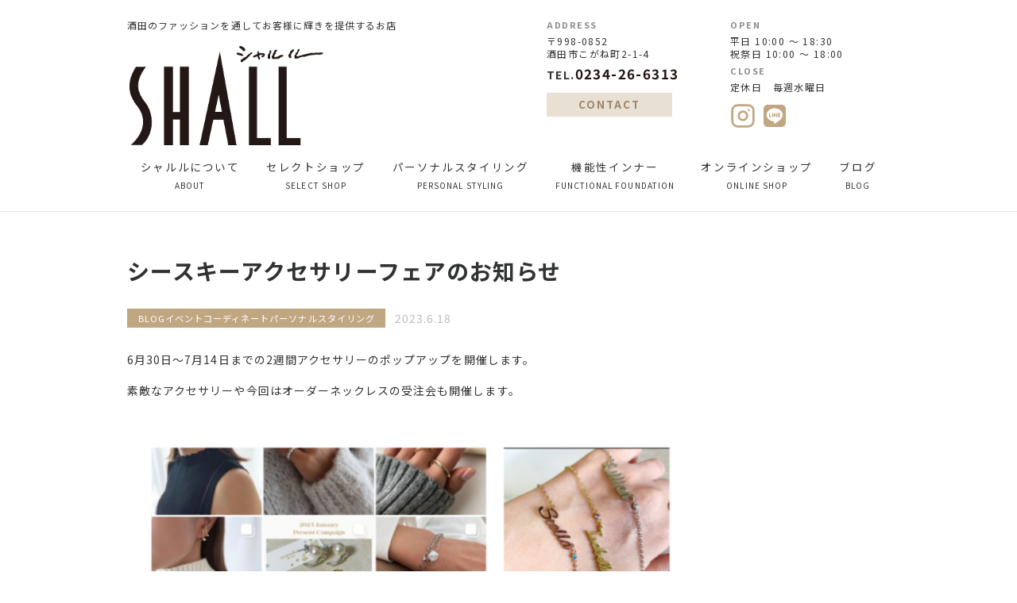

--- FILE ---
content_type: text/html; charset=UTF-8
request_url: https://www.shall-style.com/archives/8434
body_size: 18740
content:

<!DOCTYPE html>
<html xmlns="http://www.w3.org/1999/xhtml">
<head>
<meta http-equiv="Content-Type" content="text/html; charset=UTF-8" />
<meta charset="UTF-8">
<!-- Google Tag Manager -->
<script>(function(w,d,s,l,i){w[l]=w[l]||[];w[l].push({'gtm.start':
new Date().getTime(),event:'gtm.js'});var f=d.getElementsByTagName(s)[0],
j=d.createElement(s),dl=l!='dataLayer'?'&l='+l:'';j.async=true;j.src=
'https://www.googletagmanager.com/gtm.js?id='+i+dl;f.parentNode.insertBefore(j,f);
})(window,document,'script','dataLayer','GTM-TCW6T6X7');</script>
<!-- End Google Tag Manager -->
<title>シースキーアクセサリーフェアのお知らせ | SHALL - シャルル</title>
<meta name='robots' content='max-image-preview:large' />
<link rel='dns-prefetch' href='//s.w.org' />
<link rel="alternate" type="application/rss+xml" title="SHALL - シャルル &raquo; フィード" href="https://www.shall-style.com/feed" />
<link rel="alternate" type="application/rss+xml" title="SHALL - シャルル &raquo; コメントフィード" href="https://www.shall-style.com/comments/feed" />
<link rel="alternate" type="application/rss+xml" title="SHALL - シャルル &raquo; シースキーアクセサリーフェアのお知らせ のコメントのフィード" href="https://www.shall-style.com/archives/8434/feed" />

<!-- SEO SIMPLE PACK 3.6.2 -->
<meta name="description" content="6月30日～7月14日までの2週間アクセサリーのポップアップを開催します。 素敵なアクセサリーや今回はオーダーネックレスの受注会も開催します。 今回はスペシャルコラボがもう一つ!! 外部講師による カラーセラピー体験会を7月1日・2日に開催">
<link rel="canonical" href="https://www.shall-style.com/archives/8434">
<meta property="og:locale" content="ja_JP">
<meta property="og:type" content="article">
<meta property="og:image" content="https://www.shall-style.com/wp-content/uploads/2023/06/7f77967499ec98656f31e6e1af45590c.png">
<meta property="og:title" content="シースキーアクセサリーフェアのお知らせ | SHALL - シャルル">
<meta property="og:description" content="6月30日～7月14日までの2週間アクセサリーのポップアップを開催します。 素敵なアクセサリーや今回はオーダーネックレスの受注会も開催します。 今回はスペシャルコラボがもう一つ!! 外部講師による カラーセラピー体験会を7月1日・2日に開催">
<meta property="og:url" content="https://www.shall-style.com/archives/8434">
<meta property="og:site_name" content="SHALL - シャルル">
<meta name="twitter:card" content="summary_large_image">
<!-- / SEO SIMPLE PACK -->

<script type="text/javascript">
window._wpemojiSettings = {"baseUrl":"https:\/\/s.w.org\/images\/core\/emoji\/14.0.0\/72x72\/","ext":".png","svgUrl":"https:\/\/s.w.org\/images\/core\/emoji\/14.0.0\/svg\/","svgExt":".svg","source":{"concatemoji":"https:\/\/www.shall-style.com\/wp-includes\/js\/wp-emoji-release.min.js?ver=6.0.11"}};
/*! This file is auto-generated */
!function(e,a,t){var n,r,o,i=a.createElement("canvas"),p=i.getContext&&i.getContext("2d");function s(e,t){var a=String.fromCharCode,e=(p.clearRect(0,0,i.width,i.height),p.fillText(a.apply(this,e),0,0),i.toDataURL());return p.clearRect(0,0,i.width,i.height),p.fillText(a.apply(this,t),0,0),e===i.toDataURL()}function c(e){var t=a.createElement("script");t.src=e,t.defer=t.type="text/javascript",a.getElementsByTagName("head")[0].appendChild(t)}for(o=Array("flag","emoji"),t.supports={everything:!0,everythingExceptFlag:!0},r=0;r<o.length;r++)t.supports[o[r]]=function(e){if(!p||!p.fillText)return!1;switch(p.textBaseline="top",p.font="600 32px Arial",e){case"flag":return s([127987,65039,8205,9895,65039],[127987,65039,8203,9895,65039])?!1:!s([55356,56826,55356,56819],[55356,56826,8203,55356,56819])&&!s([55356,57332,56128,56423,56128,56418,56128,56421,56128,56430,56128,56423,56128,56447],[55356,57332,8203,56128,56423,8203,56128,56418,8203,56128,56421,8203,56128,56430,8203,56128,56423,8203,56128,56447]);case"emoji":return!s([129777,127995,8205,129778,127999],[129777,127995,8203,129778,127999])}return!1}(o[r]),t.supports.everything=t.supports.everything&&t.supports[o[r]],"flag"!==o[r]&&(t.supports.everythingExceptFlag=t.supports.everythingExceptFlag&&t.supports[o[r]]);t.supports.everythingExceptFlag=t.supports.everythingExceptFlag&&!t.supports.flag,t.DOMReady=!1,t.readyCallback=function(){t.DOMReady=!0},t.supports.everything||(n=function(){t.readyCallback()},a.addEventListener?(a.addEventListener("DOMContentLoaded",n,!1),e.addEventListener("load",n,!1)):(e.attachEvent("onload",n),a.attachEvent("onreadystatechange",function(){"complete"===a.readyState&&t.readyCallback()})),(e=t.source||{}).concatemoji?c(e.concatemoji):e.wpemoji&&e.twemoji&&(c(e.twemoji),c(e.wpemoji)))}(window,document,window._wpemojiSettings);
</script>
<style type="text/css">
img.wp-smiley,
img.emoji {
	display: inline !important;
	border: none !important;
	box-shadow: none !important;
	height: 1em !important;
	width: 1em !important;
	margin: 0 0.07em !important;
	vertical-align: -0.1em !important;
	background: none !important;
	padding: 0 !important;
}
</style>
	<link rel='stylesheet' id='sbi_styles-css'  href='https://www.shall-style.com/wp-content/plugins/instagram-feed/css/sbi-styles.min.css?ver=6.10.0' type='text/css' media='all' />
<link rel='stylesheet' id='wp-block-library-css'  href='https://www.shall-style.com/wp-includes/css/dist/block-library/style.min.css?ver=6.0.11' type='text/css' media='all' />
<link rel='stylesheet' id='wp-components-css'  href='https://www.shall-style.com/wp-includes/css/dist/components/style.min.css?ver=6.0.11' type='text/css' media='all' />
<link rel='stylesheet' id='wp-block-editor-css'  href='https://www.shall-style.com/wp-includes/css/dist/block-editor/style.min.css?ver=6.0.11' type='text/css' media='all' />
<link rel='stylesheet' id='wp-nux-css'  href='https://www.shall-style.com/wp-includes/css/dist/nux/style.min.css?ver=6.0.11' type='text/css' media='all' />
<link rel='stylesheet' id='wp-reusable-blocks-css'  href='https://www.shall-style.com/wp-includes/css/dist/reusable-blocks/style.min.css?ver=6.0.11' type='text/css' media='all' />
<link rel='stylesheet' id='wp-editor-css'  href='https://www.shall-style.com/wp-includes/css/dist/editor/style.min.css?ver=6.0.11' type='text/css' media='all' />
<link rel='stylesheet' id='demo_block-cgb-style-css-css'  href='https://www.shall-style.com/wp-content/plugins/nigoro-blocks/dist/blocks.style.build.css' type='text/css' media='all' />
<style id='global-styles-inline-css' type='text/css'>
body{--wp--preset--color--black: #000000;--wp--preset--color--cyan-bluish-gray: #abb8c3;--wp--preset--color--white: #ffffff;--wp--preset--color--pale-pink: #f78da7;--wp--preset--color--vivid-red: #cf2e2e;--wp--preset--color--luminous-vivid-orange: #ff6900;--wp--preset--color--luminous-vivid-amber: #fcb900;--wp--preset--color--light-green-cyan: #7bdcb5;--wp--preset--color--vivid-green-cyan: #00d084;--wp--preset--color--pale-cyan-blue: #8ed1fc;--wp--preset--color--vivid-cyan-blue: #0693e3;--wp--preset--color--vivid-purple: #9b51e0;--wp--preset--color--256-cms-base: #f4f4f4;--wp--preset--color--256-cms-base-dark: #e7e0d3;--wp--preset--color--256-cms-base-bright: #ffffff;--wp--preset--color--256-cms-main: #c1a682;--wp--preset--color--256-cms-main-dark: #9E8368;--wp--preset--color--256-cms-main-bright: #e9e7e2;--wp--preset--color--256-cms-accent: #f0cecf;--wp--preset--color--256-cms-accent-dark: #a96f71;--wp--preset--color--256-cms-accent-bright: #f6eaea;--wp--preset--color--256-cms-text-std: #313333;--wp--preset--color--256-cms-text-dark: #221613;--wp--preset--color--256-cms-text-bright: #8b8b8b;--wp--preset--color--256-cms-action: #e7e0d3;--wp--preset--color--256-cms-action-dark: #CFC1A8;--wp--preset--color--256-cms-line: #d8d9d9;--wp--preset--color--256-cms-line-dark: #b3b3b3;--wp--preset--color--256-cms-line-bright: #d8d9d9;--wp--preset--color--256-cms-pallet-black: #000000;--wp--preset--color--256-cms-pallet-white: #ffffff;--wp--preset--gradient--vivid-cyan-blue-to-vivid-purple: linear-gradient(135deg,rgba(6,147,227,1) 0%,rgb(155,81,224) 100%);--wp--preset--gradient--light-green-cyan-to-vivid-green-cyan: linear-gradient(135deg,rgb(122,220,180) 0%,rgb(0,208,130) 100%);--wp--preset--gradient--luminous-vivid-amber-to-luminous-vivid-orange: linear-gradient(135deg,rgba(252,185,0,1) 0%,rgba(255,105,0,1) 100%);--wp--preset--gradient--luminous-vivid-orange-to-vivid-red: linear-gradient(135deg,rgba(255,105,0,1) 0%,rgb(207,46,46) 100%);--wp--preset--gradient--very-light-gray-to-cyan-bluish-gray: linear-gradient(135deg,rgb(238,238,238) 0%,rgb(169,184,195) 100%);--wp--preset--gradient--cool-to-warm-spectrum: linear-gradient(135deg,rgb(74,234,220) 0%,rgb(151,120,209) 20%,rgb(207,42,186) 40%,rgb(238,44,130) 60%,rgb(251,105,98) 80%,rgb(254,248,76) 100%);--wp--preset--gradient--blush-light-purple: linear-gradient(135deg,rgb(255,206,236) 0%,rgb(152,150,240) 100%);--wp--preset--gradient--blush-bordeaux: linear-gradient(135deg,rgb(254,205,165) 0%,rgb(254,45,45) 50%,rgb(107,0,62) 100%);--wp--preset--gradient--luminous-dusk: linear-gradient(135deg,rgb(255,203,112) 0%,rgb(199,81,192) 50%,rgb(65,88,208) 100%);--wp--preset--gradient--pale-ocean: linear-gradient(135deg,rgb(255,245,203) 0%,rgb(182,227,212) 50%,rgb(51,167,181) 100%);--wp--preset--gradient--electric-grass: linear-gradient(135deg,rgb(202,248,128) 0%,rgb(113,206,126) 100%);--wp--preset--gradient--midnight: linear-gradient(135deg,rgb(2,3,129) 0%,rgb(40,116,252) 100%);--wp--preset--duotone--dark-grayscale: url('#wp-duotone-dark-grayscale');--wp--preset--duotone--grayscale: url('#wp-duotone-grayscale');--wp--preset--duotone--purple-yellow: url('#wp-duotone-purple-yellow');--wp--preset--duotone--blue-red: url('#wp-duotone-blue-red');--wp--preset--duotone--midnight: url('#wp-duotone-midnight');--wp--preset--duotone--magenta-yellow: url('#wp-duotone-magenta-yellow');--wp--preset--duotone--purple-green: url('#wp-duotone-purple-green');--wp--preset--duotone--blue-orange: url('#wp-duotone-blue-orange');--wp--preset--font-size--small: 13px;--wp--preset--font-size--medium: 20px;--wp--preset--font-size--large: 36px;--wp--preset--font-size--x-large: 42px;}.has-black-color{color: var(--wp--preset--color--black) !important;}.has-cyan-bluish-gray-color{color: var(--wp--preset--color--cyan-bluish-gray) !important;}.has-white-color{color: var(--wp--preset--color--white) !important;}.has-pale-pink-color{color: var(--wp--preset--color--pale-pink) !important;}.has-vivid-red-color{color: var(--wp--preset--color--vivid-red) !important;}.has-luminous-vivid-orange-color{color: var(--wp--preset--color--luminous-vivid-orange) !important;}.has-luminous-vivid-amber-color{color: var(--wp--preset--color--luminous-vivid-amber) !important;}.has-light-green-cyan-color{color: var(--wp--preset--color--light-green-cyan) !important;}.has-vivid-green-cyan-color{color: var(--wp--preset--color--vivid-green-cyan) !important;}.has-pale-cyan-blue-color{color: var(--wp--preset--color--pale-cyan-blue) !important;}.has-vivid-cyan-blue-color{color: var(--wp--preset--color--vivid-cyan-blue) !important;}.has-vivid-purple-color{color: var(--wp--preset--color--vivid-purple) !important;}.has-black-background-color{background-color: var(--wp--preset--color--black) !important;}.has-cyan-bluish-gray-background-color{background-color: var(--wp--preset--color--cyan-bluish-gray) !important;}.has-white-background-color{background-color: var(--wp--preset--color--white) !important;}.has-pale-pink-background-color{background-color: var(--wp--preset--color--pale-pink) !important;}.has-vivid-red-background-color{background-color: var(--wp--preset--color--vivid-red) !important;}.has-luminous-vivid-orange-background-color{background-color: var(--wp--preset--color--luminous-vivid-orange) !important;}.has-luminous-vivid-amber-background-color{background-color: var(--wp--preset--color--luminous-vivid-amber) !important;}.has-light-green-cyan-background-color{background-color: var(--wp--preset--color--light-green-cyan) !important;}.has-vivid-green-cyan-background-color{background-color: var(--wp--preset--color--vivid-green-cyan) !important;}.has-pale-cyan-blue-background-color{background-color: var(--wp--preset--color--pale-cyan-blue) !important;}.has-vivid-cyan-blue-background-color{background-color: var(--wp--preset--color--vivid-cyan-blue) !important;}.has-vivid-purple-background-color{background-color: var(--wp--preset--color--vivid-purple) !important;}.has-black-border-color{border-color: var(--wp--preset--color--black) !important;}.has-cyan-bluish-gray-border-color{border-color: var(--wp--preset--color--cyan-bluish-gray) !important;}.has-white-border-color{border-color: var(--wp--preset--color--white) !important;}.has-pale-pink-border-color{border-color: var(--wp--preset--color--pale-pink) !important;}.has-vivid-red-border-color{border-color: var(--wp--preset--color--vivid-red) !important;}.has-luminous-vivid-orange-border-color{border-color: var(--wp--preset--color--luminous-vivid-orange) !important;}.has-luminous-vivid-amber-border-color{border-color: var(--wp--preset--color--luminous-vivid-amber) !important;}.has-light-green-cyan-border-color{border-color: var(--wp--preset--color--light-green-cyan) !important;}.has-vivid-green-cyan-border-color{border-color: var(--wp--preset--color--vivid-green-cyan) !important;}.has-pale-cyan-blue-border-color{border-color: var(--wp--preset--color--pale-cyan-blue) !important;}.has-vivid-cyan-blue-border-color{border-color: var(--wp--preset--color--vivid-cyan-blue) !important;}.has-vivid-purple-border-color{border-color: var(--wp--preset--color--vivid-purple) !important;}.has-vivid-cyan-blue-to-vivid-purple-gradient-background{background: var(--wp--preset--gradient--vivid-cyan-blue-to-vivid-purple) !important;}.has-light-green-cyan-to-vivid-green-cyan-gradient-background{background: var(--wp--preset--gradient--light-green-cyan-to-vivid-green-cyan) !important;}.has-luminous-vivid-amber-to-luminous-vivid-orange-gradient-background{background: var(--wp--preset--gradient--luminous-vivid-amber-to-luminous-vivid-orange) !important;}.has-luminous-vivid-orange-to-vivid-red-gradient-background{background: var(--wp--preset--gradient--luminous-vivid-orange-to-vivid-red) !important;}.has-very-light-gray-to-cyan-bluish-gray-gradient-background{background: var(--wp--preset--gradient--very-light-gray-to-cyan-bluish-gray) !important;}.has-cool-to-warm-spectrum-gradient-background{background: var(--wp--preset--gradient--cool-to-warm-spectrum) !important;}.has-blush-light-purple-gradient-background{background: var(--wp--preset--gradient--blush-light-purple) !important;}.has-blush-bordeaux-gradient-background{background: var(--wp--preset--gradient--blush-bordeaux) !important;}.has-luminous-dusk-gradient-background{background: var(--wp--preset--gradient--luminous-dusk) !important;}.has-pale-ocean-gradient-background{background: var(--wp--preset--gradient--pale-ocean) !important;}.has-electric-grass-gradient-background{background: var(--wp--preset--gradient--electric-grass) !important;}.has-midnight-gradient-background{background: var(--wp--preset--gradient--midnight) !important;}.has-small-font-size{font-size: var(--wp--preset--font-size--small) !important;}.has-medium-font-size{font-size: var(--wp--preset--font-size--medium) !important;}.has-large-font-size{font-size: var(--wp--preset--font-size--large) !important;}.has-x-large-font-size{font-size: var(--wp--preset--font-size--x-large) !important;}
</style>
<link rel='stylesheet' id='contact-form-7-css'  href='https://www.shall-style.com/wp-content/plugins/contact-form-7/includes/css/styles.css?ver=5.5.6.1' type='text/css' media='all' />
<link rel='stylesheet' id='combine-social-photos-simple-grid-style-css'  href='https://www.shall-style.com/wp-content/plugins/still-be-combine-social-photos/blocks/simple-grid/common.css?ver=1655182251' type='text/css' media='all' />
<link rel='stylesheet' id='combine-social-photos-simple-slider-style-css'  href='https://www.shall-style.com/wp-content/plugins/still-be-combine-social-photos/blocks/simple-slider/common.css?ver=1655182251' type='text/css' media='all' />
<link rel='stylesheet' id='parent-style-css'  href='https://www.shall-style.com/wp-content/themes/256cms3/style.css?ver=6.0.11' type='text/css' media='all' />
<link rel='stylesheet' id='child-style-css'  href='https://www.shall-style.com/wp-content/themes/256cms3_child/style.css?ver=6.0.11' type='text/css' media='all' />
<script type='text/javascript' src='https://www.shall-style.com/wp-includes/js/jquery/jquery.min.js?ver=3.6.0' id='jquery-core-js'></script>
<script type='text/javascript' src='https://www.shall-style.com/wp-includes/js/jquery/jquery-migrate.min.js?ver=3.3.2' id='jquery-migrate-js'></script>
<script type='text/javascript' src='https://www.shall-style.com/wp-content/plugins/still-be-combine-social-photos/blocks/simple-slider/slider.js?ver=1655182251' id='combine-social-photos-simple-slider-slider-js'></script>
<link rel="https://api.w.org/" href="https://www.shall-style.com/wp-json/" /><link rel="alternate" type="application/json" href="https://www.shall-style.com/wp-json/wp/v2/posts/8434" /><link rel="EditURI" type="application/rsd+xml" title="RSD" href="https://www.shall-style.com/xmlrpc.php?rsd" />
<link rel="wlwmanifest" type="application/wlwmanifest+xml" href="https://www.shall-style.com/wp-includes/wlwmanifest.xml" /> 
<link rel='shortlink' href='https://www.shall-style.com/?p=8434' />
<link rel="alternate" type="application/json+oembed" href="https://www.shall-style.com/wp-json/oembed/1.0/embed?url=https%3A%2F%2Fwww.shall-style.com%2Farchives%2F8434" />
<link rel="alternate" type="text/xml+oembed" href="https://www.shall-style.com/wp-json/oembed/1.0/embed?url=https%3A%2F%2Fwww.shall-style.com%2Farchives%2F8434&#038;format=xml" />
<link rel="stylesheet" href="https://maxcdn.bootstrapcdn.com/font-awesome/4.7.0/css/font-awesome.min.css">
<link rel="preconnect" href="https://fonts.googleapis.com">
<link rel="preconnect" href="https://fonts.gstatic.com" crossorigin>
<link href="https://fonts.googleapis.com/css2?family=Noto+Sans+JP:wght@100;400;500;700;900&display=swap" rel="stylesheet">
<!-- Google Analytics (gtag.js) -->
<script async src="https://www.googletagmanager.com/gtag/js?id=G-4CWQ5Z8YB0"></script>
<script>
	window.dataLayer = window.dataLayer || [];
	function gtag(){dataLayer.push(arguments);}
	gtag("js", new Date());
	gtag("config", "G-4CWQ5Z8YB0");
</script>
<!-- / Google Analytics (gtag.js) -->
<script type="application/ld+json">{
		"@context" : "http://schema.org",
		"@type" : "Article",
		"mainEntityOfPage": {
		"@type": "WebPage",
		"@id": "https://www.shall-style.com/archives/8434"
		},
		"name" : "SHALL - シャルル",
		"headline" : "シースキーアクセサリーフェアのお知らせ",
		"author" : {
		"@type" : "Person",
		"name" : "shall"
		},
		"datePublished" : "2023-6-18",
		"dateModified" : "2023-8-31",
		"image" : "https://www.shall-style.com/wp-content/uploads/2023/06/7f77967499ec98656f31e6e1af45590c.png",
		"articleSection" : "BLOG",
		"url" : "https://www.shall-style.com/archives/8434",
		"publisher" : {
		"@type" : "Organization",

		"logo": {
		"@type": "ImageObject",
		"url": ""
		},
		"name" : "SHALL - シャルル"
		}
		}</script>
<!-- BEGIN: WP Social Bookmarking Light HEAD --><script>
    (function (d, s, id) {
        var js, fjs = d.getElementsByTagName(s)[0];
        if (d.getElementById(id)) return;
        js = d.createElement(s);
        js.id = id;
        js.src = "//connect.facebook.net/ja_JP/sdk.js#xfbml=1&version=v2.7";
        fjs.parentNode.insertBefore(js, fjs);
    }(document, 'script', 'facebook-jssdk'));
</script>
<style type="text/css">.wp_social_bookmarking_light{
    border: 0 !important;
    padding: 10px 0 20px 0 !important;
    margin: 0 !important;
}
.wp_social_bookmarking_light div{
    float: left !important;
    border: 0 !important;
    padding: 0 !important;
    margin: 0 5px 0px 0 !important;
    min-height: 30px !important;
    line-height: 18px !important;
    text-indent: 0 !important;
}
.wp_social_bookmarking_light img{
    border: 0 !important;
    padding: 0;
    margin: 0;
    vertical-align: top !important;
}
.wp_social_bookmarking_light_clear{
    clear: both !important;
}
#fb-root{
    display: none;
}
.wsbl_twitter{
    width: 100px;
}
.wsbl_facebook_like iframe{
    max-width: none !important;
}
</style>
<!-- END: WP Social Bookmarking Light HEAD -->
<link rel="icon" href="https://www.shall-style.com/wp-content/uploads/2022/03/cropped-favicon-32x32.png" sizes="32x32" />
<link rel="icon" href="https://www.shall-style.com/wp-content/uploads/2022/03/cropped-favicon-192x192.png" sizes="192x192" />
<link rel="apple-touch-icon" href="https://www.shall-style.com/wp-content/uploads/2022/03/cropped-favicon-180x180.png" />
<meta name="msapplication-TileImage" content="https://www.shall-style.com/wp-content/uploads/2022/03/cropped-favicon-270x270.png" />

<meta name="viewport" content="width=device-width, initial-scale=1, minimum-scale=1, maximum-scale=1, user-scalable=no">
<link rel="stylesheet" type="text/css" href="https://www.shall-style.com/wp-content/uploads/root.css?1649229364" id="customCssLink-root" />
<link rel="stylesheet" type="text/css" href="https://www.shall-style.com/wp-content/themes/256cms3_child/root.css?1648538101" />
<link rel="stylesheet" type="text/css" href="https://www.shall-style.com/wp-content/uploads/sp.css?1648529644" media="only screen and (min-width: 0px) and (max-width: 767px)" id="customCssLink-sp" />
<link rel="stylesheet" type="text/css" href="https://www.shall-style.com/wp-content/themes/256cms3_child/sp.css?1594361940" media="only screen and (min-width: 0px) and (max-width: 767px)" />
<link rel="stylesheet" type="text/css" href="https://www.shall-style.com/wp-content/uploads/tab.css?1648527906" media="only screen and (min-width: 768px) and (max-width: 1024px)" id="customCssLink-tab" />
<link rel="stylesheet" type="text/css" href="https://www.shall-style.com/wp-content/themes/256cms3_child/tab.css?1594361940" media="only screen and (min-width: 768px) and (max-width: 1024px)" />
<link rel="stylesheet" type="text/css" href="https://www.shall-style.com/wp-content/uploads/pc.css?1648452730" media="only screen and (min-width: 1025px)" id="customCssLink-pc" />
<link rel="stylesheet" type="text/css" href="https://www.shall-style.com/wp-content/themes/256cms3_child/pc.css?1594362000" media="only screen and (min-width: 1025px)" />

</head>

<body class="post-template-default single single-post postid-8434 single-format-standard  single-category-blog single-category-event single-category-coordinate single-category-personal_styling">
<!-- Google Tag Manager (noscript) -->
<noscript><iframe src="https://www.googletagmanager.com/ns.html?id=GTM-TCW6T6X7"
height="0" width="0" style="display:none;visibility:hidden"></iframe></noscript>
<!-- End Google Tag Manager (noscript) -->

	<div id="pageinserterwidget-16" class="widget block-content">
<div>
<div class="block-content cf"><style id="kb-rowlayout_c453a2-80">@media all and (min-width: 768px){#kt-layout-id_c453a2-80 > .kt-row-column-wrap > .inner-column-1{flex:0 1 55%;-webkit-flex:0 1 55%;}#kt-layout-id_c453a2-80 > .kt-row-column-wrap > .inner-column-2{flex:0 1 45%;-webkit-flex:0 1 45%;}}@media all and (min-width: 768px) and (max-width: 1024px){#kt-layout-id_c453a2-80 > .kt-row-column-wrap > .inner-column-1{flex:0 1 33.33%;-webkit-flex:0 1 33.33%;}#kt-layout-id_c453a2-80 > .kt-row-column-wrap > .inner-column-2{flex:0 1 66.67%;-webkit-flex:0 1 66.67%;}}#kt-layout-id_c453a2-80 > .kt-row-column-wrap{padding-top:0px;padding-bottom:0px;padding-left:0px;padding-right:0px;max-width:960px;margin-left:auto;margin-right:auto;}@media all and (max-width: 1024px){#kt-layout-id_c453a2-80 > .kt-row-column-wrap{padding-right:35px;padding-left:35px;}}@media all and (max-width: 767px){#kt-layout-id_c453a2-80 > .kt-row-column-wrap{padding-left:25px;padding-right:25px;}}</style>
<header class="wp-block-kadence-rowlayout alignfull header_standard"><div id="kt-layout-id_c453a2-80" class="kt-row-layout-inner kt-row-has-bg kt-layout-id_c453a2-80 has-256-cms-pallet-white-background-color"><div class="kt-row-column-wrap kt-has-2-columns kt-gutter-none kt-v-gutter-none kt-row-valign-middle kt-row-layout-equal kt-tab-layout-right-golden kt-m-colapse-left-to-right kt-mobile-layout-row  kt-custom-first-width-55  kt-custom-second-width-45">
<div class="wp-block-kadence-column inner-column-1 kadence-column_739988-44"><div class="kt-inside-inner-col"><p class="init site-desc">酒田のファッションを通してお客様に輝きを提供するお店</p>



<div class="site-title-logo"><a href="https://www.shall-style.com"><img src="https://www.shall-style.com/wp-content/uploads/2018/05/shall_logo.png" alt="SHALL - シャルル" /></a></div>
</div></div>



<div class="wp-block-kadence-column inner-column-2 kadence-column_7ce97a-b4 pc-only"><div class="kt-inside-inner-col">
<div class="wp-block-kadence-rowlayout alignnone"><div id="kt-layout-id_994425-69" class="kt-row-layout-inner kt-layout-id_994425-69"><div class="kt-row-column-wrap kt-has-2-columns kt-gutter-default kt-v-gutter-default kt-row-valign-top kt-row-layout-equal kt-tab-layout-inherit kt-m-colapse-left-to-right kt-mobile-layout-row">
<div class="wp-block-kadence-column inner-column-1 kadence-column_8f5cba-20"><div class="kt-inside-inner-col"><style id="kb-advancedheading_b13a9e-83">#kt-adv-heading_b13a9e-83, #kt-adv-heading_b13a9e-83 .wp-block-kadence-advancedheading, .wp-block-kadence-advancedheading.kt-adv-heading_b13a9e-83[data-kb-block="kb-adv-heading_b13a9e-83"], .kadence-advanced-heading-wrapper .kt-adv-heading_b13a9e-83[data-kb-block="kb-adv-heading_b13a9e-83"]{font-size:11px;font-weight:bold;letter-spacing:1.5px;margin-bottom:7px;}</style>
<p class="kt-adv-heading_b13a9e-83 init wp-block-kadence-advancedheading has-256-cms-text-bright-color has-text-color" data-kb-block="kb-adv-heading_b13a9e-83">ADDRESS</p>


<style id="kb-advancedheading_f774d2-d0">#kt-adv-heading_f774d2-d0, #kt-adv-heading_f774d2-d0 .wp-block-kadence-advancedheading, .wp-block-kadence-advancedheading.kt-adv-heading_f774d2-d0[data-kb-block="kb-adv-heading_f774d2-d0"], .kadence-advanced-heading-wrapper .kt-adv-heading_f774d2-d0[data-kb-block="kb-adv-heading_f774d2-d0"]{font-size:12px;line-height:1.4em;letter-spacing:1.4px;margin-bottom:7px;}</style>
<p class="kt-adv-heading_f774d2-d0 init wp-block-kadence-advancedheading" data-kb-block="kb-adv-heading_f774d2-d0">〒998-0852<br>酒田市こがね町2-1-4</p>


<style id="kb-advancedheading_988632-dd">#kt-adv-heading_988632-dd, #kt-adv-heading_988632-dd .wp-block-kadence-advancedheading, .wp-block-kadence-advancedheading.kt-adv-heading_988632-dd[data-kb-block="kb-adv-heading_988632-dd"], .kadence-advanced-heading-wrapper .kt-adv-heading_988632-dd[data-kb-block="kb-adv-heading_988632-dd"]{font-size:14px;line-height:1.4em;font-weight:bold;letter-spacing:1.4px;margin-bottom:13px;}#kt-adv-heading_988632-dd mark, #kt-adv-heading_988632-dd .wp-block-kadence-advancedheading mark, .kt-adv-heading_988632-dd[data-kb-block="kb-adv-heading_988632-dd"] mark{font-size:17px;color:#221613;}</style>
<p class="kt-adv-heading_988632-dd init wp-block-kadence-advancedheading" data-kb-block="kb-adv-heading_988632-dd">TEL.<mark class="kt-highlight">0234-26-6313</mark></p>


<style id="kb-advancedbtn_c50c43-47">.kt-btns_c50c43-47 .kt-button{font-weight:bold;}.kt-btns_c50c43-47 .kt-btn-wrap-0{margin-right:5px;}.rtl .kt-btns_c50c43-47 .kt-btn-wrap-0{margin-left:5px;margin-right:0px;}.wp-block-kadence-advancedbtn.kt-btns_c50c43-47 .kt-btn-wrap-0 .kt-button{padding-left:40px;padding-right:40px;padding-top:5px;padding-bottom:5px;color:#9E8368;font-size:13px;background:#e7e0d3;border-color:#e7e0d3;}.wp-block-kadence-advancedbtn.kt-btns_c50c43-47 .kt-btn-wrap-0 .kt-button:hover, .wp-block-kadence-advancedbtn.kt-btns_c50c43-47 .kt-btn-wrap-0 .kt-button:focus{color:#ffffff;border-color:#e7e0d3;}.wp-block-kadence-advancedbtn.kt-btns_c50c43-47 .kt-btn-wrap-0 .kt-button::before{display:none;}.wp-block-kadence-advancedbtn.kt-btns_c50c43-47 .kt-btn-wrap-0 .kt-button:hover, .wp-block-kadence-advancedbtn.kt-btns_c50c43-47 .kt-btn-wrap-0 .kt-button:focus{background:#9E8368;}</style>
<div class="wp-block-kadence-advancedbtn kt-btn-align-left kt-btn-tablet-align-inherit kt-btn-mobile-align-inherit kt-btns-wrap kt-btns_c50c43-47"><div class="kt-btn-wrap kt-btn-wrap-0"><a class="kt-button button kt-btn-0-action kt-btn-size-custom kt-btn-style-basic kt-btn-svg-show-always kt-btn-has-text-true kt-btn-has-svg-false" href="https://www.shall-style.com/inquiry" style="border-radius:0px;border-width:0px;letter-spacing:2px"><span class="kt-btn-inner-text">CONTACT</span></a></div></div>
</div></div>



<div class="wp-block-kadence-column inner-column-2 kadence-column_6c8238-fb"><div class="kt-inside-inner-col"><style id="kb-advancedheading_b7c46e-2f">#kt-adv-heading_b7c46e-2f, #kt-adv-heading_b7c46e-2f .wp-block-kadence-advancedheading, .wp-block-kadence-advancedheading.kt-adv-heading_b7c46e-2f[data-kb-block="kb-adv-heading_b7c46e-2f"], .kadence-advanced-heading-wrapper .kt-adv-heading_b7c46e-2f[data-kb-block="kb-adv-heading_b7c46e-2f"]{font-size:11px;font-weight:bold;letter-spacing:1.5px;margin-bottom:7px;}</style>
<p class="kt-adv-heading_b7c46e-2f init wp-block-kadence-advancedheading has-256-cms-text-bright-color has-text-color" data-kb-block="kb-adv-heading_b7c46e-2f">OPEN</p>


<style id="kb-advancedheading_1f2e3d-49">#kt-adv-heading_1f2e3d-49, #kt-adv-heading_1f2e3d-49 .wp-block-kadence-advancedheading, .wp-block-kadence-advancedheading.kt-adv-heading_1f2e3d-49[data-kb-block="kb-adv-heading_1f2e3d-49"], .kadence-advanced-heading-wrapper .kt-adv-heading_1f2e3d-49[data-kb-block="kb-adv-heading_1f2e3d-49"]{font-size:12px;line-height:1.4em;letter-spacing:1.4px;margin-bottom:7px;}</style>
<p class="kt-adv-heading_1f2e3d-49 init wp-block-kadence-advancedheading" data-kb-block="kb-adv-heading_1f2e3d-49">平日 10:00 ～ 18:30<br>祝祭日 10:00 ～ 18:00</p>


<style id="kb-advancedheading_a99fc4-8d">#kt-adv-heading_a99fc4-8d, #kt-adv-heading_a99fc4-8d .wp-block-kadence-advancedheading, .wp-block-kadence-advancedheading.kt-adv-heading_a99fc4-8d[data-kb-block="kb-adv-heading_a99fc4-8d"], .kadence-advanced-heading-wrapper .kt-adv-heading_a99fc4-8d[data-kb-block="kb-adv-heading_a99fc4-8d"]{font-size:11px;font-weight:bold;letter-spacing:1.5px;margin-bottom:7px;}</style>
<p class="kt-adv-heading_a99fc4-8d init wp-block-kadence-advancedheading has-256-cms-text-bright-color has-text-color" data-kb-block="kb-adv-heading_a99fc4-8d">CLOSE</p>


<style id="kb-advancedheading_25ef7b-3b">#kt-adv-heading_25ef7b-3b, #kt-adv-heading_25ef7b-3b .wp-block-kadence-advancedheading, .wp-block-kadence-advancedheading.kt-adv-heading_25ef7b-3b[data-kb-block="kb-adv-heading_25ef7b-3b"], .kadence-advanced-heading-wrapper .kt-adv-heading_25ef7b-3b[data-kb-block="kb-adv-heading_25ef7b-3b"]{font-size:12px;line-height:1.4em;letter-spacing:1.4px;margin-bottom:12px;}</style>
<p class="kt-adv-heading_25ef7b-3b init wp-block-kadence-advancedheading" data-kb-block="kb-adv-heading_25ef7b-3b">定休日　毎週水曜日</p>



<div class="wp-block-kadence-icon kt-svg-icons kt-svg-icons_3050c1-b0 alignleft" style="text-align:left"><div class="kt-svg-style-default kt-svg-icon-wrap kt-svg-item-0"><a href="https://www.instagram.com/shall.style/" class="kt-svg-icon-link" target="_blank" rel="noopener noreferrer" style="margin-right:10px"><div style="display:inline-flex;justify-content:center;align-items:center;color:#c1a682" class="kt-svg-icon kt-svg-icon-fe_instagram"><svg style="display:inline-block;vertical-align:middle" viewBox="0 0 24 24" height="32" width="32" fill="none" stroke="currentColor" xmlns="http://www.w3.org/2000/svg" stroke-width="2" stroke-linecap="round" stroke-linejoin="round" aria-hidden="true"><rect x="2" y="2" width="20" height="20" rx="5" ry="5"></rect><path d="M16 11.37A4 4 0 1 1 12.63 8 4 4 0 0 1 16 11.37z"></path><line x1="17.5" y1="6.5" x2="17.5" y2="6.5"></line></svg></div></a></div><div class="kt-svg-style-default kt-svg-icon-wrap kt-svg-item-1"><a href="https://lin.ee/SS91Knz" class="kt-svg-icon-link" target="_blank" rel="noopener noreferrer"><div style="display:inline-flex;justify-content:center;align-items:center;color:#c1a682" class="kt-svg-icon kt-svg-icon-fa_line"><svg style="display:inline-block;vertical-align:middle" viewBox="0 0 448 512" height="32" width="32" fill="currentColor" xmlns="http://www.w3.org/2000/svg" preserveAspectRatio="xMinYMin meet" aria-hidden="true"><path d="M272.1 204.2v71.1c0 1.8-1.4 3.2-3.2 3.2h-11.4c-1.1 0-2.1-.6-2.6-1.3l-32.6-44v42.2c0 1.8-1.4 3.2-3.2 3.2h-11.4c-1.8 0-3.2-1.4-3.2-3.2v-71.1c0-1.8 1.4-3.2 3.2-3.2H219c1 0 2.1.5 2.6 1.4l32.6 44v-42.2c0-1.8 1.4-3.2 3.2-3.2h11.4c1.8-.1 3.3 1.4 3.3 3.1zm-82-3.2h-11.4c-1.8 0-3.2 1.4-3.2 3.2v71.1c0 1.8 1.4 3.2 3.2 3.2h11.4c1.8 0 3.2-1.4 3.2-3.2v-71.1c0-1.7-1.4-3.2-3.2-3.2zm-27.5 59.6h-31.1v-56.4c0-1.8-1.4-3.2-3.2-3.2h-11.4c-1.8 0-3.2 1.4-3.2 3.2v71.1c0 .9.3 1.6.9 2.2.6.5 1.3.9 2.2.9h45.7c1.8 0 3.2-1.4 3.2-3.2v-11.4c0-1.7-1.4-3.2-3.1-3.2zM332.1 201h-45.7c-1.7 0-3.2 1.4-3.2 3.2v71.1c0 1.7 1.4 3.2 3.2 3.2h45.7c1.8 0 3.2-1.4 3.2-3.2v-11.4c0-1.8-1.4-3.2-3.2-3.2H301v-12h31.1c1.8 0 3.2-1.4 3.2-3.2V234c0-1.8-1.4-3.2-3.2-3.2H301v-12h31.1c1.8 0 3.2-1.4 3.2-3.2v-11.4c-.1-1.7-1.5-3.2-3.2-3.2zM448 113.7V399c-.1 44.8-36.8 81.1-81.7 81H81c-44.8-.1-81.1-36.9-81-81.7V113c.1-44.8 36.9-81.1 81.7-81H367c44.8.1 81.1 36.8 81 81.7zm-61.6 122.6c0-73-73.2-132.4-163.1-132.4-89.9 0-163.1 59.4-163.1 132.4 0 65.4 58 120.2 136.4 130.6 19.1 4.1 16.9 11.1 12.6 36.8-.7 4.1-3.3 16.1 14.1 8.8 17.4-7.3 93.9-55.3 128.2-94.7 23.6-26 34.9-52.3 34.9-81.5z"></path></svg></div></a></div></div>
</div></div>
</div></div></div>
</div></div>
</div></div></header>


<style id="kb-rowlayout_acd240-f4">#kt-layout-id_acd240-f4 > .kt-row-column-wrap{padding-top:0px;padding-bottom:0px;padding-left:0px;padding-right:0px;max-width:960px;margin-left:auto;margin-right:auto;}@media all and (max-width: 1024px){#kt-layout-id_acd240-f4 > .kt-row-column-wrap{padding-right:35px;padding-left:35px;}}@media all and (max-width: 767px){#kt-layout-id_acd240-f4 > .kt-row-column-wrap{padding-left:25px;padding-right:25px;}}</style>
<div class="wp-block-kadence-rowlayout alignfull pc-only site-navi"><div id="kt-layout-id_acd240-f4" class="kt-row-layout-inner kt-row-has-bg kt-layout-id_acd240-f4 has-256-cms-base-bright-background-color"><div class="kt-row-column-wrap kt-has-1-columns kt-gutter-default kt-v-gutter-default kt-row-valign-top kt-row-layout-equal kt-tab-layout-inherit kt-m-colapse-left-to-right kt-mobile-layout-row">
<div class="wp-block-kadence-column inner-column-1 kadence-column_ec6d86-6f"><div class="kt-inside-inner-col"><div class="ncb-nav-menu  nav-menu-direction-row">
<style>
. .menu li a {
	color: }
. .menu li a .sub-title {
	?
	color: }
. .menu li a:hover {
	color: }
. .menu li a:hover .sub-title {
	?
	color: }
</style>

<div class="menu-mainmenu-container"><ul id="menu-mainmenu" class="menu"><li id="menu-item-4"><a href="https://www.shall-style.com/about">シャルルについて<span class="sub-title">ABOUT</span></a></li>
<li id="menu-item-7554"><a href="https://www.shall-style.com/selectshop">セレクトショップ<span class="sub-title">SELECT SHOP</span></a></li>
<li id="menu-item-7553"><a href="https://www.shall-style.com/personalstyling">パーソナルスタイリング<span class="sub-title">PERSONAL STYLING</span></a></li>
<li id="menu-item-7558"><a href="https://www.shall-style.com/functional_foundation">機能性インナー<span class="sub-title">FUNCTIONAL FOUNDATION</span></a></li>
<li id="menu-item-7384"><a target="_blank" rel="noopener" href="https://shallstyle7.thebase.in/">オンラインショップ<span class="sub-title">ONLINE SHOP</span></a></li>
<li id="menu-item-7577"><a href="https://www.shall-style.com/archives/category/blog">ブログ<span class="sub-title">BLOG</span></a></li>
</ul></div></div></div></div>
</div></div></div>
</div>
</div>
</div>


	<section class="content-section post-single_content-section">
		<main role="main" class="content-main">

			<div class="container post-id-8434_container cf">

				<!-- page content start -->

				
				<div class="post-single_content-main_inner">
					<section class="block-content cf">

						<h1 class="post-entry-title"><span class="post-entry-title-text">シースキーアクセサリーフェアのお知らせ</span></h1>


						<!-- post meta start -->
<div class="single-entry-meta post-single-entry-meta"><p class="single-entry-meta-cat post-entry-cat post-entry-cat-id-1 post-entry-cat-id-39 post-entry-cat-id-40 post-entry-cat-id-42">BLOGイベントコーディネートパーソナルスタイリング</p><p class="single-entry-meta-date post-entry-date">2023.6.18</p></div>						<!-- post meta end -->

						<!-- top social button start -->
						<!-- top social button link end -->

																
<p>6月30日～7月14日までの2週間アクセサリーのポップアップを開催します。</p>



<p>素敵なアクセサリーや今回はオーダーネックレスの受注会も開催します。</p>



<figure class="wp-block-image size-full is-resized"><img src="https://www.shall-style.com/wp-content/uploads/2023/06/e7302fd03a7408607f201a2734b404cb.png" alt="" class="wp-image-8435" width="739" height="739" srcset="https://www.shall-style.com/wp-content/uploads/2023/06/e7302fd03a7408607f201a2734b404cb.png 980w, https://www.shall-style.com/wp-content/uploads/2023/06/e7302fd03a7408607f201a2734b404cb-640x640.png 640w, https://www.shall-style.com/wp-content/uploads/2023/06/e7302fd03a7408607f201a2734b404cb-350x350.png 350w, https://www.shall-style.com/wp-content/uploads/2023/06/e7302fd03a7408607f201a2734b404cb-768x768.png 768w" sizes="(max-width: 739px) 100vw, 739px" /></figure>



<figure class="wp-block-image size-full is-resized"><img loading="lazy" src="https://www.shall-style.com/wp-content/uploads/2023/06/1b073480450d51bb6546e6443491bd36-1.png" alt="" class="wp-image-8436" width="748" height="748" srcset="https://www.shall-style.com/wp-content/uploads/2023/06/1b073480450d51bb6546e6443491bd36-1.png 980w, https://www.shall-style.com/wp-content/uploads/2023/06/1b073480450d51bb6546e6443491bd36-1-640x640.png 640w, https://www.shall-style.com/wp-content/uploads/2023/06/1b073480450d51bb6546e6443491bd36-1-350x350.png 350w, https://www.shall-style.com/wp-content/uploads/2023/06/1b073480450d51bb6546e6443491bd36-1-768x768.png 768w" sizes="(max-width: 748px) 100vw, 748px" /></figure>



<p class="has-large-font-size">今回はスペシャルコラボがもう一つ!!</p>



<p>外部講師による</p>



<p class="has-medium-font-size">カラーセラピー体験会を7月1日・2日に開催します。</p>



<p class="has-medium-font-size">パーソナルカラーで選んだり、セラピー体験で自分に必要なカラーを知ってオーダーアクセサリーの参考にしてみては？</p>



<p><a href="https://www.shall-style.com/archives/8430">詳しくはこちらもごらんください。</a></p>
 <!-- 記事本文を表示 -->

						<!-- bottom social button start -->
						<!-- bottom social button link end -->

					</section>
				</div><!-- .page_content-main_inner -->

				 <!-- ループ終了 -->

				<!-- page content end -->

				<!-- after widget start -->
<div id="pageinserterwidget-22" class="widget block-content">
<div>
<div class="block-content cf"><style id="kb-column_469047-47">.kadence-column_469047-47 > .kt-inside-inner-col{padding-top:25px;padding-bottom:50px;}@media all and (max-width: 1024px){.kadence-column_469047-47 > .kt-inside-inner-col{padding-top:15px;padding-bottom:35px;}}@media all and (max-width: 767px){.kadence-column_469047-47 > .kt-inside-inner-col{padding-top:0px;padding-bottom:20px;}}</style>
<div class="wp-block-kadence-column inner-column-1 kadence-column_469047-47"><div class="kt-inside-inner-col"><style id="kb-advancedbtn_8e74f3-9c">.kt-btns_8e74f3-9c .kt-button{font-family:'Kiwi Maru';font-weight:500;}.kt-btns_8e74f3-9c .kt-btn-wrap-0{margin-right:5px;}.rtl .kt-btns_8e74f3-9c .kt-btn-wrap-0{margin-left:5px;margin-right:0px;}.wp-block-kadence-advancedbtn.kt-btns_8e74f3-9c .kt-btn-wrap-0 .kt-button{padding-left:40px;padding-right:40px;padding-top:10px;padding-bottom:10px;color:#ffffff;background:#00b900;border-color:#00b900;}.wp-block-kadence-advancedbtn.kt-btns_8e74f3-9c .kt-btn-wrap-0 .kt-button:hover, .wp-block-kadence-advancedbtn.kt-btns_8e74f3-9c .kt-btn-wrap-0 .kt-button:focus{color:#00b900;border-color:#00b900;}.wp-block-kadence-advancedbtn.kt-btns_8e74f3-9c .kt-btn-wrap-0 .kt-button::before{display:none;}.wp-block-kadence-advancedbtn.kt-btns_8e74f3-9c .kt-btn-wrap-0 .kt-button:hover, .wp-block-kadence-advancedbtn.kt-btns_8e74f3-9c .kt-btn-wrap-0 .kt-button:focus{background:#ffffff;}.wp-block-kadence-advancedbtn.kt-btns_8e74f3-9c .kt-btn-wrap-0 .kt-button .kt-btn-svg-icon{font-size:28px;}</style>
<div class="wp-block-kadence-advancedbtn kt-btn-align-center kt-btn-tablet-align-inherit kt-btn-mobile-align-inherit kt-btns-wrap kt-btns_8e74f3-9c"><div class="kt-btn-wrap kt-btn-wrap-0"><a class="kt-button button kt-btn-0-action kt-btn-size-custom kt-btn-style-basic kt-btn-svg-show-always kt-btn-has-text-true kt-btn-has-svg-true" href="https://lin.ee/SS91Knz" style="border-radius:50px;border-width:3px"><div style="display:inline-flex;justify-content:center;align-items:center" class="kt-btn-svg-icon kt-btn-svg-icon-fa_line kt-btn-side-left"><svg style="display:inline-block;vertical-align:middle" viewBox="0 0 448 512" height="1em" width="1em" fill="currentColor" xmlns="http://www.w3.org/2000/svg" preserveAspectRatio="xMinYMin meet"><path d="M272.1 204.2v71.1c0 1.8-1.4 3.2-3.2 3.2h-11.4c-1.1 0-2.1-.6-2.6-1.3l-32.6-44v42.2c0 1.8-1.4 3.2-3.2 3.2h-11.4c-1.8 0-3.2-1.4-3.2-3.2v-71.1c0-1.8 1.4-3.2 3.2-3.2H219c1 0 2.1.5 2.6 1.4l32.6 44v-42.2c0-1.8 1.4-3.2 3.2-3.2h11.4c1.8-.1 3.3 1.4 3.3 3.1zm-82-3.2h-11.4c-1.8 0-3.2 1.4-3.2 3.2v71.1c0 1.8 1.4 3.2 3.2 3.2h11.4c1.8 0 3.2-1.4 3.2-3.2v-71.1c0-1.7-1.4-3.2-3.2-3.2zm-27.5 59.6h-31.1v-56.4c0-1.8-1.4-3.2-3.2-3.2h-11.4c-1.8 0-3.2 1.4-3.2 3.2v71.1c0 .9.3 1.6.9 2.2.6.5 1.3.9 2.2.9h45.7c1.8 0 3.2-1.4 3.2-3.2v-11.4c0-1.7-1.4-3.2-3.1-3.2zM332.1 201h-45.7c-1.7 0-3.2 1.4-3.2 3.2v71.1c0 1.7 1.4 3.2 3.2 3.2h45.7c1.8 0 3.2-1.4 3.2-3.2v-11.4c0-1.8-1.4-3.2-3.2-3.2H301v-12h31.1c1.8 0 3.2-1.4 3.2-3.2V234c0-1.8-1.4-3.2-3.2-3.2H301v-12h31.1c1.8 0 3.2-1.4 3.2-3.2v-11.4c-.1-1.7-1.5-3.2-3.2-3.2zM448 113.7V399c-.1 44.8-36.8 81.1-81.7 81H81c-44.8-.1-81.1-36.9-81-81.7V113c.1-44.8 36.9-81.1 81.7-81H367c44.8.1 81.1 36.8 81 81.7zm-61.6 122.6c0-73-73.2-132.4-163.1-132.4-89.9 0-163.1 59.4-163.1 132.4 0 65.4 58 120.2 136.4 130.6 19.1 4.1 16.9 11.1 12.6 36.8-.7 4.1-3.3 16.1 14.1 8.8 17.4-7.3 93.9-55.3 128.2-94.7 23.6-26 34.9-52.3 34.9-81.5z"></path></svg></div><span class="kt-btn-inner-text">LINEで友だちになる</span></a></div></div>
</div></div>
</div>
</div>
</div>
				<!-- after widget end -->

				<!-- post link start -->

<div class="prev-next-link-area cf">
<div class="prev-link-area"><a class="prev-link-button prev-next-link-button" href="https://www.shall-style.com/archives/8430" rel="prev"><span class="prev-link-icon"></span>7月1日・2日カラーセラピー体験会</a></div><div class="next-link-area"><a class="next-link-button prev-next-link-button" href="https://www.shall-style.com/archives/8444" rel="next">眼鏡フェア開催のお知らせ<span class="next-link-icon"></span></a></div></div>

				<!-- post link end -->

				<!-- blog ranking link start -->
				<!-- blog ranking link end -->

			</div><!-- .container -->

		</main><!-- .content-main -->
			</section><!-- .main-section -->

	<div id="pageinserterwidget-19" class="widget block-content">
<div>
<div class="block-content cf"><style id="kb-rowlayout_754af4-7b">#kt-layout-id_754af4-7b > .kt-row-column-wrap{padding-top:0px;padding-bottom:0px;padding-left:0px;padding-right:0px;max-width:960px;margin-left:auto;margin-right:auto;}@media all and (max-width: 1024px){#kt-layout-id_754af4-7b > .kt-row-column-wrap{padding-right:30px;padding-left:30px;}}@media all and (max-width: 767px){#kt-layout-id_754af4-7b > .kt-row-column-wrap{padding-left:25px;padding-right:25px;}}</style>
<div class="wp-block-kadence-rowlayout alignnone"><div id="kt-layout-id_754af4-7b" class="kt-row-layout-inner kt-row-has-bg kt-layout-id_754af4-7b has-256-cms-base-background-color"><div class="kt-row-column-wrap kt-has-1-columns kt-gutter-default kt-v-gutter-default kt-row-valign-top kt-row-layout-equal kt-tab-layout-inherit kt-m-colapse-left-to-right kt-mobile-layout-row">
<div class="wp-block-kadence-column inner-column-1 kadence-column_4c7ca2-46"><div class="kt-inside-inner-col"><style id="kb-rowlayout_81efc2-a1">#kt-layout-id_81efc2-a1 > .kt-row-column-wrap{padding-top:20px;padding-bottom:20px;padding-left:0px;padding-right:0px;}</style>
<div class="wp-block-kadence-rowlayout alignnone"><div id="kt-layout-id_81efc2-a1" class="kt-row-layout-inner kt-layout-id_81efc2-a1"><div class="kt-row-column-wrap kt-has-2-columns kt-gutter-narrow kt-v-gutter-narrow kt-row-valign-top kt-row-layout-equal kt-tab-layout-inherit kt-m-colapse-left-to-right kt-mobile-layout-row kt-inner-column-height-full">
<div class="wp-block-kadence-column inner-column-1 kadence-column_9757af-27"><div class="kt-inside-inner-col"><style id="kt-blocks_6ce655-66" type="text/css">.kt-img-overlay_6ce655-66 .kt-image-overlay-wrap {max-width:960px;}.kt-img-overlay_6ce655-66 .kt-image-overlay-wrap .kt-block-intrisic {padding-bottom:31.25%;}.kt-img-overlay_6ce655-66 .kt-image-overlay-message .image-overlay-title {font-size:2.5em;font-family:Noto Serif JP;font-weight:700;}.kt-img-overlay_6ce655-66 .kt-image-overlay-message .image-overlay-subtitle {font-size:1.3em;font-family:Noto Serif JP;font-weight:400;}@media (min-width: 767px) and (max-width: 1024px) {.kt-img-overlay_6ce655-66 .kt-image-overlay-message .image-overlay-title {font-size:2em;}}@media (max-width: 767px) {.kt-img-overlay_6ce655-66 .kt-image-overlay-message .image-overlay-title {font-size:2em;}}@media (max-width: 767px) {.kt-img-overlay_6ce655-66 .kt-image-overlay-message .image-overlay-subtitle {font-size:1em;}}</style>
<div class="wp-block-kadence-imageoverlay kt-img-overlay_6ce655-66 aligncenter"><div class="kt-image-overlay-wrap kt-over-image-zoomin"><div class="kt-block-intrisic"><img loading="lazy" src="https://www.shall-style.com/wp-content/uploads/2022/05/select_onlineservice.jpg" alt="" width="960" height="300" class="kt-img-overlay wp-image-7732" srcset="https://www.shall-style.com/wp-content/uploads/2022/05/select_onlineservice.jpg 960w, https://www.shall-style.com/wp-content/uploads/2022/05/select_onlineservice-640x200.jpg 640w, https://www.shall-style.com/wp-content/uploads/2022/05/select_onlineservice-768x240.jpg 768w" sizes="(max-width: 960px) 100vw, 960px" /><div class="kt-image-overlay-color-wrapper" style="opacity:1"><div class="kt-image-overlay-color" style="background-color:#8f887c;opacity:0.45"></div></div><a href="https://www.shall-style.com/online_service" class="kt-imageoverlay-link"><div class="kt-image-overlay-message kt-over-substyle-visible kt-over-valign-center kt-over-halign-center" style="border-color:#c1a682;border-width:1px;left:0px;right:0px;bottom:0px;top:0px"><div class="kt-image-overlay-inner"><h2 class="image-overlay-title" style="color:#ffffff;background:rgba(0, 0, 0, 0);padding:5px 5px 5px 5px;margin:0px 0px 0px 0px">ONLINE SERVICE</h2><div class="kt-image-overlay-divider" style="border-top-color:#fff;border-top-width:1px;width:100%;border-top-style:solid"></div><h5 class="image-overlay-subtitle" style="color:#fff;background:rgba(0, 0, 0, 0);padding:5px 5px 5px 5px;margin:0px 0px 0px 0px">お洋服選びを”在宅”で楽しめる</h5></div></div></a></div></div></div>
</div></div>



<div class="wp-block-kadence-column inner-column-2 kadence-column_da1b40-fe"><div class="kt-inside-inner-col"><style id="kt-blocks_ceb0e7-f0" type="text/css">.kt-img-overlay_ceb0e7-f0 .kt-image-overlay-wrap {max-width:960px;}.kt-img-overlay_ceb0e7-f0 .kt-image-overlay-wrap .kt-block-intrisic {padding-bottom:31.25%;}.kt-img-overlay_ceb0e7-f0 .kt-image-overlay-message .image-overlay-title {font-size:2.5em;font-family:Noto Serif JP;font-weight:700;}.kt-img-overlay_ceb0e7-f0 .kt-image-overlay-message .image-overlay-subtitle {font-size:1.3em;font-family:Noto Serif JP;font-weight:400;}@media (min-width: 767px) and (max-width: 1024px) {.kt-img-overlay_ceb0e7-f0 .kt-image-overlay-message .image-overlay-title {font-size:2em;}}@media (max-width: 767px) {.kt-img-overlay_ceb0e7-f0 .kt-image-overlay-message .image-overlay-title {font-size:2em;}}@media (max-width: 767px) {.kt-img-overlay_ceb0e7-f0 .kt-image-overlay-message .image-overlay-subtitle {font-size:1em;}}</style>
<div class="wp-block-kadence-imageoverlay kt-img-overlay_ceb0e7-f0 aligncenter"><div class="kt-image-overlay-wrap kt-over-image-zoomin"><div class="kt-block-intrisic"><img loading="lazy" src="https://www.shall-style.com/wp-content/uploads/2023/05/img_top-page-link_functional-foundation.jpg" alt="" width="960" height="300" class="kt-img-overlay wp-image-8401" srcset="https://www.shall-style.com/wp-content/uploads/2023/05/img_top-page-link_functional-foundation.jpg 960w, https://www.shall-style.com/wp-content/uploads/2023/05/img_top-page-link_functional-foundation-640x200.jpg 640w, https://www.shall-style.com/wp-content/uploads/2023/05/img_top-page-link_functional-foundation-768x240.jpg 768w" sizes="(max-width: 960px) 100vw, 960px" /><div class="kt-image-overlay-color-wrapper" style="opacity:1"><div class="kt-image-overlay-color" style="background-color:#8f887c;opacity:0.45"></div></div><a href="https://www.shall-style.com/functional_foundation" class="kt-imageoverlay-link"><div class="kt-image-overlay-message kt-over-substyle-visible kt-over-valign-center kt-over-halign-center" style="border-color:#c1a682;border-width:1px;left:0px;right:0px;bottom:0px;top:0px"><div class="kt-image-overlay-inner"><h2 class="image-overlay-title" style="color:#ffffff;background:rgba(0, 0, 0, 0);padding:5px 5px 5px 5px;margin:0px 0px 0px 0px">FUNCTIONAL FOUNDATION</h2><div class="kt-image-overlay-divider" style="border-top-color:#fff;border-top-width:1px;width:100%;border-top-style:solid"></div><h5 class="image-overlay-subtitle" style="color:#fff;background:rgba(0, 0, 0, 0);padding:5px 5px 5px 5px;margin:0px 0px 0px 0px">機能性インナー</h5></div></div></a></div></div></div>
</div></div>
</div></div></div>


<style id="kb-rowlayout_ec1bb2-e1">#kt-layout-id_ec1bb2-e1 > .kt-row-column-wrap{padding-top:0px;padding-bottom:20px;padding-left:0px;padding-right:0px;}</style>
<div class="wp-block-kadence-rowlayout alignnone"><div id="kt-layout-id_ec1bb2-e1" class="kt-row-layout-inner kt-layout-id_ec1bb2-e1"><div class="kt-row-column-wrap kt-has-2-columns kt-gutter-narrow kt-v-gutter-narrow kt-row-valign-top kt-row-layout-equal kt-tab-layout-inherit kt-m-colapse-left-to-right kt-mobile-layout-row kt-inner-column-height-full">
<div class="wp-block-kadence-column inner-column-1 kadence-column_19ab65-db"><div class="kt-inside-inner-col"><style id="kt-blocks_d1ee59-02" type="text/css">.kt-img-overlay_d1ee59-02 .kt-image-overlay-wrap {max-width:960px;}.kt-img-overlay_d1ee59-02 .kt-image-overlay-wrap .kt-block-intrisic {padding-bottom:31.25%;}.kt-img-overlay_d1ee59-02 .kt-image-overlay-message .image-overlay-title {font-size:2.5em;font-family:Noto Serif JP;font-weight:700;}.kt-img-overlay_d1ee59-02 .kt-image-overlay-message .image-overlay-subtitle {font-size:1.3em;font-family:Noto Serif JP;font-weight:400;}@media (min-width: 767px) and (max-width: 1024px) {.kt-img-overlay_d1ee59-02 .kt-image-overlay-message .image-overlay-title {font-size:2em;}}@media (max-width: 767px) {.kt-img-overlay_d1ee59-02 .kt-image-overlay-message .image-overlay-title {font-size:1.5em;}}@media (max-width: 767px) {.kt-img-overlay_d1ee59-02 .kt-image-overlay-message .image-overlay-subtitle {font-size:1em;}}</style>
<div class="wp-block-kadence-imageoverlay kt-img-overlay_d1ee59-02 aligncenter"><div class="kt-image-overlay-wrap kt-over-image-zoomin"><div class="kt-block-intrisic"><img loading="lazy" src="https://www.shall-style.com/wp-content/uploads/2022/05/select_onlineshop_2.jpg" alt="" width="960" height="300" class="kt-img-overlay wp-image-7733" srcset="https://www.shall-style.com/wp-content/uploads/2022/05/select_onlineshop_2.jpg 960w, https://www.shall-style.com/wp-content/uploads/2022/05/select_onlineshop_2-640x200.jpg 640w, https://www.shall-style.com/wp-content/uploads/2022/05/select_onlineshop_2-768x240.jpg 768w" sizes="(max-width: 960px) 100vw, 960px" /><div class="kt-image-overlay-color-wrapper" style="opacity:1"><div class="kt-image-overlay-color" style="background-color:#8f887c;opacity:0.45"></div></div><a href="https://shallstyle7.thebase.in/" target="_blank" rel="noopener noreferrer" class="kt-imageoverlay-link"><div class="kt-image-overlay-message kt-over-substyle-visible kt-over-valign-center kt-over-halign-center" style="border-color:#c1a682;border-width:1px;left:0px;right:0px;bottom:0px;top:0px"><div class="kt-image-overlay-inner"><h2 class="image-overlay-title" style="color:#ffffff;background:rgba(0, 0, 0, 0);padding:5px 5px 5px 5px;margin:0px 0px 0px 0px">ONLINE SHOP</h2><div class="kt-image-overlay-divider" style="border-top-color:#fff;border-top-width:1px;width:100%;border-top-style:solid"></div><h5 class="image-overlay-subtitle" style="color:#fff;background:rgba(0, 0, 0, 0);padding:5px 5px 5px 5px;margin:0px 0px 0px 0px">オンラインショップ</h5></div></div></a></div></div></div>



<p></p>
</div></div>



<div class="wp-block-kadence-column inner-column-2 kadence-column_9e727f-ea"><div class="kt-inside-inner-col"><style id="kt-blocks_917e5e-50" type="text/css">.kt-img-overlay_917e5e-50 .kt-image-overlay-wrap {max-width:960px;}.kt-img-overlay_917e5e-50 .kt-image-overlay-wrap .kt-block-intrisic {padding-bottom:31.25%;}.kt-img-overlay_917e5e-50 .kt-image-overlay-message .image-overlay-title {font-size:2.5em;font-family:Noto Serif JP;font-weight:700;}.kt-img-overlay_917e5e-50 .kt-image-overlay-message .image-overlay-subtitle {font-size:1.3em;font-family:Noto Serif JP;font-weight:400;}@media (min-width: 767px) and (max-width: 1024px) {.kt-img-overlay_917e5e-50 .kt-image-overlay-message .image-overlay-title {font-size:2em;}}@media (max-width: 767px) {.kt-img-overlay_917e5e-50 .kt-image-overlay-message .image-overlay-title {font-size:2em;}}@media (max-width: 767px) {.kt-img-overlay_917e5e-50 .kt-image-overlay-message .image-overlay-subtitle {font-size:1em;}}</style>
<div class="wp-block-kadence-imageoverlay kt-img-overlay_917e5e-50 aligncenter"><div class="kt-image-overlay-wrap kt-over-image-zoomin"><div class="kt-block-intrisic"><img loading="lazy" src="https://www.shall-style.com/wp-content/uploads/2022/04/select_selectshop.jpg" alt="" width="960" height="300" class="kt-img-overlay wp-image-7622" srcset="https://www.shall-style.com/wp-content/uploads/2022/04/select_selectshop.jpg 960w, https://www.shall-style.com/wp-content/uploads/2022/04/select_selectshop-640x200.jpg 640w, https://www.shall-style.com/wp-content/uploads/2022/04/select_selectshop-768x240.jpg 768w" sizes="(max-width: 960px) 100vw, 960px" /><div class="kt-image-overlay-color-wrapper" style="opacity:1"><div class="kt-image-overlay-color" style="background-color:#8f887c;opacity:0.45"></div></div><a href="https://www.shall-style.com/selectshop" class="kt-imageoverlay-link"><div class="kt-image-overlay-message kt-over-substyle-visible kt-over-valign-center kt-over-halign-center" style="border-color:#c1a682;border-width:1px;left:0px;right:0px;bottom:0px;top:0px"><div class="kt-image-overlay-inner"><h2 class="image-overlay-title" style="color:#ffffff;background:rgba(0, 0, 0, 0);padding:5px 5px 5px 5px;margin:0px 0px 0px 0px">SELECT SHOP</h2><div class="kt-image-overlay-divider" style="border-top-color:#fff;border-top-width:1px;width:100%;border-top-style:solid"></div><h5 class="image-overlay-subtitle" style="color:#fff;background:rgba(0, 0, 0, 0);padding:5px 5px 5px 5px;margin:0px 0px 0px 0px">セレクトショップシャルル<p></p></h5></div></div></a></div></div></div>



<p></p>
</div></div>
</div></div></div>


<style id="kb-rowlayout_10182d-5f">#kt-layout-id_10182d-5f > .kt-row-column-wrap{padding-top:0px;padding-bottom:20px;padding-left:0px;padding-right:0px;}</style>
<div class="wp-block-kadence-rowlayout alignnone"><div id="kt-layout-id_10182d-5f" class="kt-row-layout-inner kt-layout-id_10182d-5f"><div class="kt-row-column-wrap kt-has-2-columns kt-gutter-narrow kt-v-gutter-narrow kt-row-valign-top kt-row-layout-equal kt-tab-layout-inherit kt-m-colapse-left-to-right kt-mobile-layout-row kt-inner-column-height-full">
<div class="wp-block-kadence-column inner-column-1 kadence-column_1d3f39-e4"><div class="kt-inside-inner-col"><style id="kt-blocks_eab498-22" type="text/css">.kt-img-overlay_eab498-22 .kt-image-overlay-wrap {max-width:960px;}.kt-img-overlay_eab498-22 .kt-image-overlay-wrap .kt-block-intrisic {padding-bottom:31.25%;}.kt-img-overlay_eab498-22 .kt-image-overlay-message .image-overlay-title {font-size:2.5em;font-family:Noto Serif JP;font-weight:700;}.kt-img-overlay_eab498-22 .kt-image-overlay-message .image-overlay-subtitle {font-size:1.3em;font-family:Noto Serif JP;font-weight:400;}@media (min-width: 767px) and (max-width: 1024px) {.kt-img-overlay_eab498-22 .kt-image-overlay-message .image-overlay-title {font-size:2em;}}@media (max-width: 767px) {.kt-img-overlay_eab498-22 .kt-image-overlay-message .image-overlay-title {font-size:1.5em;}}@media (max-width: 767px) {.kt-img-overlay_eab498-22 .kt-image-overlay-message .image-overlay-subtitle {font-size:1em;}}</style>
<div class="wp-block-kadence-imageoverlay kt-img-overlay_eab498-22 aligncenter"><div class="kt-image-overlay-wrap kt-over-image-zoomin"><div class="kt-block-intrisic"><img loading="lazy" src="https://www.shall-style.com/wp-content/uploads/2022/04/select_personalstyling.jpg" alt="" width="960" height="300" class="kt-img-overlay wp-image-7623" srcset="https://www.shall-style.com/wp-content/uploads/2022/04/select_personalstyling.jpg 960w, https://www.shall-style.com/wp-content/uploads/2022/04/select_personalstyling-640x200.jpg 640w, https://www.shall-style.com/wp-content/uploads/2022/04/select_personalstyling-768x240.jpg 768w" sizes="(max-width: 960px) 100vw, 960px" /><div class="kt-image-overlay-color-wrapper" style="opacity:1"><div class="kt-image-overlay-color" style="background-color:#8f887c;opacity:0.45"></div></div><a href="https://www.shall-style.com/personalstyling" class="kt-imageoverlay-link"><div class="kt-image-overlay-message kt-over-substyle-visible kt-over-valign-center kt-over-halign-center" style="border-color:#c1a682;border-width:1px;left:0px;right:0px;bottom:0px;top:0px"><div class="kt-image-overlay-inner"><h2 class="image-overlay-title" style="color:#ffffff;background:rgba(0, 0, 0, 0);padding:5px 5px 5px 5px;margin:0px 0px 0px 0px">PERSONAL STYLING</h2><div class="kt-image-overlay-divider" style="border-top-color:#fff;border-top-width:1px;width:100%;border-top-style:solid"></div><h5 class="image-overlay-subtitle" style="color:#fff;background:rgba(0, 0, 0, 0);padding:5px 5px 5px 5px;margin:0px 0px 0px 0px">シャルルのパーソナルスタイリング<p></p></h5></div></div></a></div></div></div>
</div></div>



<div class="wp-block-kadence-column inner-column-2 kadence-column_bca2fc-1f"><div class="kt-inside-inner-col"></div></div>
</div></div></div>
</div></div>
</div></div></div>



<iframe src="https://www.google.com/maps/embed?pb=!1m14!1m8!1m3!1d6210.038946726305!2d139.856923!3d38.90067!3m2!1i1024!2i768!4f13.1!3m3!1m2!1s0x0%3A0xb2a31c9ab2dc6e58!2zU0hBTEwo44K344Oj44Or44OrKQ!5e0!3m2!1sja!2sjp!4v1645776487669!5m2!1sja!2sjp" style="border:0;" allowfullscreen="" loading="lazy" width="100%" height="450"></iframe>


<style id="kb-rowlayout_5722c7-28">#kt-layout-id_5722c7-28 > .kt-row-column-wrap{padding-top:50px;padding-bottom:50px;padding-left:0px;padding-right:0px;max-width:960px;margin-left:auto;margin-right:auto;}@media all and (max-width: 1024px){#kt-layout-id_5722c7-28 > .kt-row-column-wrap{padding-right:30px;padding-left:30px;}}@media all and (max-width: 767px){#kt-layout-id_5722c7-28 > .kt-row-column-wrap{padding-left:25px;padding-right:25px;}}</style>
<div class="wp-block-kadence-rowlayout alignnone"><div id="kt-layout-id_5722c7-28" class="kt-row-layout-inner kt-layout-id_5722c7-28"><div class="kt-row-column-wrap kt-has-1-columns kt-gutter-default kt-v-gutter-default kt-row-valign-top kt-row-layout-equal kt-tab-layout-inherit kt-m-colapse-left-to-right kt-mobile-layout-row">
<div class="wp-block-kadence-column inner-column-1 kadence-column_65dd5a-d3"><div class="kt-inside-inner-col"><style id="kb-rowlayout_2aa428-e3">#kt-layout-id_2aa428-e3{margin-top:100px;background-image:url('https://www.shall-style.com/wp-content/uploads/2018/04/bg_key_mark.png');background-size:auto;background-position:50% 0%;background-attachment:scroll;background-repeat:no-repeat;}#kt-layout-id_2aa428-e3 > .kt-row-column-wrap{padding-top:30px;padding-bottom:50px;padding-left:0px;padding-right:0px;max-width:960px;margin-left:auto;margin-right:auto;}@media all and (max-width: 1024px){#kt-layout-id_2aa428-e3 > .kt-row-column-wrap{padding-right:35px;padding-left:35px;}}@media all and (max-width: 767px){#kt-layout-id_2aa428-e3{margin-top:50px;}#kt-layout-id_2aa428-e3 > .kt-row-column-wrap{padding-left:25px;padding-right:25px;}}</style>
<div class="wp-block-kadence-rowlayout alignfull main-visual_page-title-bg"><div id="kt-layout-id_2aa428-e3" class="kt-row-layout-inner kt-row-has-bg kt-layout-id_2aa428-e3"><div class="kt-row-column-wrap kt-has-1-columns kt-gutter-default kt-v-gutter-default kt-row-valign-top kt-row-layout-equal kt-tab-layout-inherit kt-m-colapse-left-to-right kt-mobile-layout-row">
<div class="wp-block-kadence-column inner-column-1 kadence-column_efec8a-2e"><div class="kt-inside-inner-col"><style id="kb-advancedheading_dc52ac-8b18">#kt-adv-heading_dc52ac-8b18, #kt-adv-heading_dc52ac-8b18 .wp-block-kadence-advancedheading, .wp-block-kadence-advancedheading.kt-adv-heading_dc52ac-8b18[data-kb-block="kb-adv-heading_dc52ac-8b18"], .kadence-advanced-heading-wrapper .kt-adv-heading_dc52ac-8b18[data-kb-block="kb-adv-heading_dc52ac-8b18"]{text-align:center;font-size:40px;font-weight:normal;letter-spacing:5px;margin-bottom:-3px;}#kt-adv-heading_dc52ac-8b18 mark, #kt-adv-heading_dc52ac-8b18 .wp-block-kadence-advancedheading mark, .kt-adv-heading_dc52ac-8b18[data-kb-block="kb-adv-heading_dc52ac-8b18"] mark{font-weight:normal;padding:0px 0px 0px 0px;}</style>
<h2 class="kt-adv-heading_dc52ac-8b18 init wp-block-kadence-advancedheading" data-kb-block="kb-adv-heading_dc52ac-8b18">CONTACT</h2>


<style id="kb-advancedheading_979049-b919">#kt-adv-heading_979049-b919, #kt-adv-heading_979049-b919 .wp-block-kadence-advancedheading, .wp-block-kadence-advancedheading.kt-adv-heading_979049-b919[data-kb-block="kb-adv-heading_979049-b919"], .kadence-advanced-heading-wrapper .kt-adv-heading_979049-b919[data-kb-block="kb-adv-heading_979049-b919"]{text-align:center;}</style>
<p class="kt-adv-heading_979049-b919 init main-visual_page-title-bg_desc wp-block-kadence-advancedheading" data-kb-block="kb-adv-heading_979049-b919">お問合せ</p>
</div></div>
</div></div></div>


<style id="kb-image_602097-56">@media all and (min-width: 1025px){.wp-block-kadence-image.kb-image_602097-56{margin-bottom:30px;}}.kb-image_602097-56 img.kb-img, .kb-image_602097-56 .kb-img img{box-shadow:-15px 15px 0px 0px #e7e0d3;}</style>
<div class="wp-block-kadence-image kb-image_602097-56"><figure class="aligncenter size-medium"><img loading="lazy" width="640" height="427" src="https://www.shall-style.com/wp-content/uploads/2022/04/cta-640x427.jpg" alt="" class="kb-img wp-image-7630" srcset="https://www.shall-style.com/wp-content/uploads/2022/04/cta-640x427.jpg 640w, https://www.shall-style.com/wp-content/uploads/2022/04/cta-768x513.jpg 768w, https://www.shall-style.com/wp-content/uploads/2022/04/cta.jpg 980w" sizes="(max-width: 640px) 100vw, 640px" /></figure></div>



<h2>「あなた」の毎日を、<br class="sp">より楽しく彩りあるものに</h2>


<style id="kb-advancedheading_5b0e38-7720">#kt-adv-heading_5b0e38-7720, #kt-adv-heading_5b0e38-7720 .wp-block-kadence-advancedheading, .wp-block-kadence-advancedheading.kt-adv-heading_5b0e38-7720[data-kb-block="kb-adv-heading_5b0e38-7720"], .kadence-advanced-heading-wrapper .kt-adv-heading_5b0e38-7720[data-kb-block="kb-adv-heading_5b0e38-7720"]{text-align:center;font-size:1.2em;font-weight:400;font-family:'Noto Serif JP';}#kt-adv-heading_5b0e38-7720 mark, #kt-adv-heading_5b0e38-7720 .wp-block-kadence-advancedheading mark, .kt-adv-heading_5b0e38-7720[data-kb-block="kb-adv-heading_5b0e38-7720"] mark{color:#ea7577;}@media all and (max-width: 767px){#kt-adv-heading_5b0e38-7720, #kt-adv-heading_5b0e38-7720 .wp-block-kadence-advancedheading, .wp-block-kadence-advancedheading.kt-adv-heading_5b0e38-7720[data-kb-block="kb-adv-heading_5b0e38-7720"], .kadence-advanced-heading-wrapper .kt-adv-heading_5b0e38-7720[data-kb-block="kb-adv-heading_5b0e38-7720"]{font-size:1em;text-align:left!important;}}</style>
<p class="kt-adv-heading_5b0e38-7720 wp-block-kadence-advancedheading" data-kb-block="kb-adv-heading_5b0e38-7720">シャルルは「服を売るお店」ではなく、<br><mark class="kt-highlight">ファッションを通してお客様に輝きを提供</mark>するお店です。</p>


<style id="kb-advancedheading_2310a8-4921">#kt-adv-heading_2310a8-4921, #kt-adv-heading_2310a8-4921 .wp-block-kadence-advancedheading, .wp-block-kadence-advancedheading.kt-adv-heading_2310a8-4921[data-kb-block="kb-adv-heading_2310a8-4921"], .kadence-advanced-heading-wrapper .kt-adv-heading_2310a8-4921[data-kb-block="kb-adv-heading_2310a8-4921"]{text-align:center;font-size:1.2em;font-weight:400;font-family:'Noto Serif JP';}@media all and (max-width: 767px){#kt-adv-heading_2310a8-4921, #kt-adv-heading_2310a8-4921 .wp-block-kadence-advancedheading, .wp-block-kadence-advancedheading.kt-adv-heading_2310a8-4921[data-kb-block="kb-adv-heading_2310a8-4921"], .kadence-advanced-heading-wrapper .kt-adv-heading_2310a8-4921[data-kb-block="kb-adv-heading_2310a8-4921"]{font-size:1em;text-align:left!important;}}</style>
<p class="kt-adv-heading_2310a8-4921 wp-block-kadence-advancedheading" data-kb-block="kb-adv-heading_2310a8-4921">「自分に似合うファッションが分からない…」<br>「手持ちの服をもっと活かしたい…！」</p>


<style id="kb-advancedheading_bb5834-6e22">#kt-adv-heading_bb5834-6e22, #kt-adv-heading_bb5834-6e22 .wp-block-kadence-advancedheading, .wp-block-kadence-advancedheading.kt-adv-heading_bb5834-6e22[data-kb-block="kb-adv-heading_bb5834-6e22"], .kadence-advanced-heading-wrapper .kt-adv-heading_bb5834-6e22[data-kb-block="kb-adv-heading_bb5834-6e22"]{text-align:center;font-size:1.2em;font-weight:400;font-family:'Noto Serif JP';}#kt-adv-heading_bb5834-6e22 mark, #kt-adv-heading_bb5834-6e22 .wp-block-kadence-advancedheading mark, .kt-adv-heading_bb5834-6e22[data-kb-block="kb-adv-heading_bb5834-6e22"] mark{color:#ea7577;}@media all and (max-width: 767px){#kt-adv-heading_bb5834-6e22, #kt-adv-heading_bb5834-6e22 .wp-block-kadence-advancedheading, .wp-block-kadence-advancedheading.kt-adv-heading_bb5834-6e22[data-kb-block="kb-adv-heading_bb5834-6e22"], .kadence-advanced-heading-wrapper .kt-adv-heading_bb5834-6e22[data-kb-block="kb-adv-heading_bb5834-6e22"]{font-size:1em;text-align:left!important;}}</style>
<p class="kt-adv-heading_bb5834-6e22 wp-block-kadence-advancedheading" data-kb-block="kb-adv-heading_bb5834-6e22">あなたのお悩みを一緒に考えて、<br>今以上に<mark class="kt-highlight">皆さまの笑顔が輝けるように</mark>お手伝いさせていただきます。</p>


<style id="kb-advancedheading_b49296-2723">#kt-adv-heading_b49296-2723, #kt-adv-heading_b49296-2723 .wp-block-kadence-advancedheading, .wp-block-kadence-advancedheading.kt-adv-heading_b49296-2723[data-kb-block="kb-adv-heading_b49296-2723"], .kadence-advanced-heading-wrapper .kt-adv-heading_b49296-2723[data-kb-block="kb-adv-heading_b49296-2723"]{text-align:center;font-size:1.2em;font-weight:400;font-family:'Noto Serif JP';}#kt-adv-heading_b49296-2723 mark, #kt-adv-heading_b49296-2723 .wp-block-kadence-advancedheading mark, .kt-adv-heading_b49296-2723[data-kb-block="kb-adv-heading_b49296-2723"] mark{color:#313333;background:#f0cecf;}@media all and (max-width: 767px){#kt-adv-heading_b49296-2723, #kt-adv-heading_b49296-2723 .wp-block-kadence-advancedheading, .wp-block-kadence-advancedheading.kt-adv-heading_b49296-2723[data-kb-block="kb-adv-heading_b49296-2723"], .kadence-advanced-heading-wrapper .kt-adv-heading_b49296-2723[data-kb-block="kb-adv-heading_b49296-2723"]{font-size:1em;text-align:left!important;}}</style>
<p class="kt-adv-heading_b49296-2723 wp-block-kadence-advancedheading" data-kb-block="kb-adv-heading_b49296-2723"><mark class="kt-highlight">お客様もお洋服も活きるコーディネートはぜひお任せください！！</mark></p>


<style id="kb-advancedbtn_630110-ce">.kt-btns_630110-ce .kt-button{font-weight:bold;}.wp-block-kadence-advancedbtn.kt-btns_630110-ce, .site .entry-content .wp-block-kadence-advancedbtn.kt-btns_630110-ce{margin-top:100px;}@media all and (max-width: 767px){.wp-block-kadence-advancedbtn.kt-btns_630110-ce, .site .entry-content .wp-block-kadence-advancedbtn.kt-btns_630110-ce{margin-top:50px;}}.kt-btns_630110-ce .kt-btn-wrap-0{margin-right:5px;}.rtl .kt-btns_630110-ce .kt-btn-wrap-0{margin-left:5px;margin-right:0px;}.wp-block-kadence-advancedbtn.kt-btns_630110-ce .kt-btn-wrap-0 .kt-button{padding-left:40px;padding-right:40px;padding-top:5px;padding-bottom:5px;color:#9E8368;font-size:13px;background:#e7e0d3;border-color:#e7e0d3;}.wp-block-kadence-advancedbtn.kt-btns_630110-ce .kt-btn-wrap-0 .kt-button:hover, .wp-block-kadence-advancedbtn.kt-btns_630110-ce .kt-btn-wrap-0 .kt-button:focus{color:#ffffff;border-color:#e7e0d3;}.wp-block-kadence-advancedbtn.kt-btns_630110-ce .kt-btn-wrap-0 .kt-button::before{display:none;}.wp-block-kadence-advancedbtn.kt-btns_630110-ce .kt-btn-wrap-0 .kt-button:hover, .wp-block-kadence-advancedbtn.kt-btns_630110-ce .kt-btn-wrap-0 .kt-button:focus{background:#9E8368;}</style>
<div class="wp-block-kadence-advancedbtn kt-btn-align-center kt-btn-tablet-align-inherit kt-btn-mobile-align-inherit kt-btns-wrap kt-btns_630110-ce"><div class="kt-btn-wrap kt-btn-wrap-0"><a class="kt-button button kt-btn-0-action kt-btn-size-custom kt-btn-style-basic kt-btn-svg-show-always kt-btn-has-text-true kt-btn-has-svg-false" href="https://www.shall-style.com/inquiry" style="border-radius:0px;border-width:0px;letter-spacing:2px"><span class="kt-btn-inner-text">お問い合わせはこちら</span></a></div></div>
</div></div>
</div></div></div>


<style id="kb-rowlayout_6baa90-c5">@media all and (max-width: 767px){#kt-layout-id_6baa90-c5 .kt-row-layout-bottom-sep{height:30px;}}@media all and (max-width: 767px){#kt-layout-id_6baa90-c5 .kt-row-layout-top-sep{height:30px;}}#kt-layout-id_6baa90-c5 > .kt-row-column-wrap{padding-top:150px;padding-bottom:0px;padding-left:0px;padding-right:0px;max-width:960px;margin-left:auto;margin-right:auto;}@media all and (max-width: 1024px){#kt-layout-id_6baa90-c5 > .kt-row-column-wrap{padding-right:30px;padding-left:30px;}}@media all and (max-width: 767px){#kt-layout-id_6baa90-c5 > .kt-row-column-wrap{padding-top:100px;padding-bottom:0px;padding-left:25px;padding-right:25px;}}</style>
<div class="wp-block-kadence-rowlayout alignfull"><div id="kt-layout-id_6baa90-c5" class="kt-row-layout-inner kt-row-has-bg kt-layout-id_6baa90-c5 has-256-cms-base-background-color"><div class="kt-row-layout-top-sep kt-row-sep-type-crv"><svg style="fill:#ffffff" viewBox="0 0 1000 100" preserveAspectRatio="none"><path d="M1000,100c0,0 -270.987,-98 -500,-98c-229.013,0 -500,98 -500,98l1000,0Z"></path></svg></div><div class="kt-row-column-wrap kt-has-1-columns kt-gutter-default kt-v-gutter-default kt-row-valign-top kt-row-layout-equal kt-tab-layout-inherit kt-m-colapse-left-to-right kt-mobile-layout-row">
<div class="wp-block-kadence-column inner-column-1 kadence-column_9ae41c-48"><div class="kt-inside-inner-col"><style id="kb-rowlayout_07ca87-3b">@media all and (min-width: 768px){#kt-layout-id_07ca87-3b > .kt-row-column-wrap > .inner-column-1{flex:0 1 15%;-webkit-flex:0 1 15%;}#kt-layout-id_07ca87-3b > .kt-row-column-wrap > .inner-column-2{flex:0 1 85%;-webkit-flex:0 1 85%;}}</style>
<div class="wp-block-kadence-rowlayout alignnone"><div id="kt-layout-id_07ca87-3b" class="kt-row-layout-inner kt-layout-id_07ca87-3b"><div class="kt-row-column-wrap kt-has-2-columns kt-gutter-default kt-v-gutter-default kt-row-valign-top kt-row-layout-equal kt-tab-layout-inherit kt-m-colapse-left-to-right kt-mobile-layout-row  kt-custom-first-width-15  kt-custom-second-width-85">
<div class="wp-block-kadence-column inner-column-1 kadence-column_2163a6-6d"><div class="kt-inside-inner-col">
<figure class="wp-block-image size-full is-resized"><img loading="lazy" src="https://www.shall-style.com/wp-content/uploads/2018/05/shall_logo.png" alt="" class="wp-image-257" width="100" height="88"/></figure>
</div></div>



<div class="wp-block-kadence-column inner-column-2 kadence-column_4d8f29-f1"><div class="kt-inside-inner-col"><style id="kb-rowlayout_f5ab24-f8">@media all and (min-width: 768px){#kt-layout-id_f5ab24-f8 > .kt-row-column-wrap > .inner-column-1{flex:0 1 50%;-webkit-flex:0 1 50%;}#kt-layout-id_f5ab24-f8 > .kt-row-column-wrap > .inner-column-2{flex:0 1 50%;-webkit-flex:0 1 50%;}}#kt-layout-id_f5ab24-f8 > .kt-row-column-wrap{padding-top:0px;padding-bottom:0px;padding-left:0px;padding-right:0px;}</style>
<div class="wp-block-kadence-rowlayout alignnone"><div id="kt-layout-id_f5ab24-f8" class="kt-row-layout-inner kt-layout-id_f5ab24-f8"><div class="kt-row-column-wrap kt-has-2-columns kt-gutter-default kt-v-gutter-default kt-row-valign-top kt-row-layout-equal kt-tab-layout-inherit kt-m-colapse-left-to-right kt-mobile-layout-row  kt-custom-first-width-50  kt-custom-second-width-50">
<div class="wp-block-kadence-column inner-column-1 kadence-column_78f39c-88"><div class="kt-inside-inner-col"><style id="kb-advancedheading_7e88f1-4f24">#kt-adv-heading_7e88f1-4f24, #kt-adv-heading_7e88f1-4f24 .wp-block-kadence-advancedheading, .wp-block-kadence-advancedheading.kt-adv-heading_7e88f1-4f24[data-kb-block="kb-adv-heading_7e88f1-4f24"], .kadence-advanced-heading-wrapper .kt-adv-heading_7e88f1-4f24[data-kb-block="kb-adv-heading_7e88f1-4f24"]{font-size:12px;line-height:1.4em;letter-spacing:1.4px;margin-bottom:7px;}</style>
<p class="kt-adv-heading_7e88f1-4f24 init wp-block-kadence-advancedheading" data-kb-block="kb-adv-heading_7e88f1-4f24">〒998-0852<br>酒田市こがね町2-1-4</p>


<style id="kb-advancedheading_08b447-8925">#kt-adv-heading_08b447-8925, #kt-adv-heading_08b447-8925 .wp-block-kadence-advancedheading, .wp-block-kadence-advancedheading.kt-adv-heading_08b447-8925[data-kb-block="kb-adv-heading_08b447-8925"], .kadence-advanced-heading-wrapper .kt-adv-heading_08b447-8925[data-kb-block="kb-adv-heading_08b447-8925"]{font-size:14px;line-height:1.4em;font-weight:bold;letter-spacing:1.4px;margin-bottom:13px;}#kt-adv-heading_08b447-8925 mark, #kt-adv-heading_08b447-8925 .wp-block-kadence-advancedheading mark, .kt-adv-heading_08b447-8925[data-kb-block="kb-adv-heading_08b447-8925"] mark{font-size:17px;color:#221613;}</style>
<p class="kt-adv-heading_08b447-8925 init wp-block-kadence-advancedheading" data-kb-block="kb-adv-heading_08b447-8925">TEL.<mark class="kt-highlight">0234-26-6313</mark></p>


<style id="kb-advancedheading_69ca79-ae26">#kt-adv-heading_69ca79-ae26, #kt-adv-heading_69ca79-ae26 .wp-block-kadence-advancedheading, .wp-block-kadence-advancedheading.kt-adv-heading_69ca79-ae26[data-kb-block="kb-adv-heading_69ca79-ae26"], .kadence-advanced-heading-wrapper .kt-adv-heading_69ca79-ae26[data-kb-block="kb-adv-heading_69ca79-ae26"]{font-size:11px;font-weight:bold;letter-spacing:1.5px;margin-bottom:7px;}</style>
<p class="kt-adv-heading_69ca79-ae26 init wp-block-kadence-advancedheading has-256-cms-main-dark-color has-text-color" data-kb-block="kb-adv-heading_69ca79-ae26">ACCESS</p>


<style id="kb-advancedheading_942632-c527">#kt-adv-heading_942632-c527, #kt-adv-heading_942632-c527 .wp-block-kadence-advancedheading, .wp-block-kadence-advancedheading.kt-adv-heading_942632-c527[data-kb-block="kb-adv-heading_942632-c527"], .kadence-advanced-heading-wrapper .kt-adv-heading_942632-c527[data-kb-block="kb-adv-heading_942632-c527"]{font-size:11px;}</style>
<p class="kt-adv-heading_942632-c527 wp-block-kadence-advancedheading" data-kb-block="kb-adv-heading_942632-c527">イオン酒田南店より国道7号線を秋田方面へ向かうと、右手に洋服の青山様があります。<br>そちらの交差点を右折してすぐです。</p>


<style id="kb-advancedheading_c7e5ae-3428">#kt-adv-heading_c7e5ae-3428, #kt-adv-heading_c7e5ae-3428 .wp-block-kadence-advancedheading, .wp-block-kadence-advancedheading.kt-adv-heading_c7e5ae-3428[data-kb-block="kb-adv-heading_c7e5ae-3428"], .kadence-advanced-heading-wrapper .kt-adv-heading_c7e5ae-3428[data-kb-block="kb-adv-heading_c7e5ae-3428"]{font-size:11px;font-weight:bold;letter-spacing:1.5px;margin-bottom:7px;}</style>
<p class="kt-adv-heading_c7e5ae-3428 init wp-block-kadence-advancedheading has-256-cms-main-dark-color has-text-color" data-kb-block="kb-adv-heading_c7e5ae-3428">駐車場</p>


<style id="kb-advancedheading_887c35-4229">#kt-adv-heading_887c35-4229, #kt-adv-heading_887c35-4229 .wp-block-kadence-advancedheading, .wp-block-kadence-advancedheading.kt-adv-heading_887c35-4229[data-kb-block="kb-adv-heading_887c35-4229"], .kadence-advanced-heading-wrapper .kt-adv-heading_887c35-4229[data-kb-block="kb-adv-heading_887c35-4229"]{font-size:11px;}</style>
<p class="kt-adv-heading_887c35-4229 wp-block-kadence-advancedheading" data-kb-block="kb-adv-heading_887c35-4229">8台</p>


<style id="kb-advancedheading_d0a222-2130">#kt-adv-heading_d0a222-2130, #kt-adv-heading_d0a222-2130 .wp-block-kadence-advancedheading, .wp-block-kadence-advancedheading.kt-adv-heading_d0a222-2130[data-kb-block="kb-adv-heading_d0a222-2130"], .kadence-advanced-heading-wrapper .kt-adv-heading_d0a222-2130[data-kb-block="kb-adv-heading_d0a222-2130"]{font-size:11px;font-weight:bold;letter-spacing:1.5px;margin-bottom:7px;}</style>
<p class="kt-adv-heading_d0a222-2130 init wp-block-kadence-advancedheading has-256-cms-main-dark-color has-text-color" data-kb-block="kb-adv-heading_d0a222-2130">OPEN</p>


<style id="kb-advancedheading_ea2c6a-7831">#kt-adv-heading_ea2c6a-7831, #kt-adv-heading_ea2c6a-7831 .wp-block-kadence-advancedheading, .wp-block-kadence-advancedheading.kt-adv-heading_ea2c6a-7831[data-kb-block="kb-adv-heading_ea2c6a-7831"], .kadence-advanced-heading-wrapper .kt-adv-heading_ea2c6a-7831[data-kb-block="kb-adv-heading_ea2c6a-7831"]{font-size:12px;line-height:1.4em;letter-spacing:1.4px;margin-bottom:7px;}</style>
<p class="kt-adv-heading_ea2c6a-7831 init wp-block-kadence-advancedheading" data-kb-block="kb-adv-heading_ea2c6a-7831">平日 10:00 ～ 18:30<br>祝祭日 10:00 ～ 18:00</p>


<style id="kb-advancedheading_a541ed-e032">#kt-adv-heading_a541ed-e032, #kt-adv-heading_a541ed-e032 .wp-block-kadence-advancedheading, .wp-block-kadence-advancedheading.kt-adv-heading_a541ed-e032[data-kb-block="kb-adv-heading_a541ed-e032"], .kadence-advanced-heading-wrapper .kt-adv-heading_a541ed-e032[data-kb-block="kb-adv-heading_a541ed-e032"]{font-size:11px;font-weight:bold;letter-spacing:1.5px;margin-bottom:7px;}</style>
<p class="kt-adv-heading_a541ed-e032 init wp-block-kadence-advancedheading has-256-cms-main-dark-color has-text-color" data-kb-block="kb-adv-heading_a541ed-e032">CLOSE</p>


<style id="kb-advancedheading_20833b-7d33">#kt-adv-heading_20833b-7d33, #kt-adv-heading_20833b-7d33 .wp-block-kadence-advancedheading, .wp-block-kadence-advancedheading.kt-adv-heading_20833b-7d33[data-kb-block="kb-adv-heading_20833b-7d33"], .kadence-advanced-heading-wrapper .kt-adv-heading_20833b-7d33[data-kb-block="kb-adv-heading_20833b-7d33"]{font-size:12px;line-height:1.4em;letter-spacing:1.4px;margin-bottom:12px;}</style>
<p class="kt-adv-heading_20833b-7d33 init wp-block-kadence-advancedheading" data-kb-block="kb-adv-heading_20833b-7d33">定休日　毎週水曜日</p>



<div class="wp-block-kadence-icon kt-svg-icons kt-svg-icons_fd4709-0f alignleft" style="text-align:left"><div class="kt-svg-style-default kt-svg-icon-wrap kt-svg-item-0"><a href="https://www.instagram.com/shall.style/" class="kt-svg-icon-link" target="_blank" rel="noopener noreferrer" style="margin-right:10px"><div style="display:inline-flex;justify-content:center;align-items:center;color:#c1a682" class="kt-svg-icon kt-svg-icon-fe_instagram"><svg style="display:inline-block;vertical-align:middle" viewBox="0 0 24 24" height="32" width="32" fill="none" stroke="currentColor" xmlns="http://www.w3.org/2000/svg" stroke-width="2" stroke-linecap="round" stroke-linejoin="round" aria-hidden="true"><rect x="2" y="2" width="20" height="20" rx="5" ry="5"></rect><path d="M16 11.37A4 4 0 1 1 12.63 8 4 4 0 0 1 16 11.37z"></path><line x1="17.5" y1="6.5" x2="17.5" y2="6.5"></line></svg></div></a></div><div class="kt-svg-style-default kt-svg-icon-wrap kt-svg-item-1"><a href="https://lin.ee/SS91Knz" class="kt-svg-icon-link" target="_blank" rel="noopener noreferrer"><div style="display:inline-flex;justify-content:center;align-items:center;color:#c1a682" class="kt-svg-icon kt-svg-icon-fa_line"><svg style="display:inline-block;vertical-align:middle" viewBox="0 0 448 512" height="32" width="32" fill="currentColor" xmlns="http://www.w3.org/2000/svg" preserveAspectRatio="xMinYMin meet" aria-hidden="true"><path d="M272.1 204.2v71.1c0 1.8-1.4 3.2-3.2 3.2h-11.4c-1.1 0-2.1-.6-2.6-1.3l-32.6-44v42.2c0 1.8-1.4 3.2-3.2 3.2h-11.4c-1.8 0-3.2-1.4-3.2-3.2v-71.1c0-1.8 1.4-3.2 3.2-3.2H219c1 0 2.1.5 2.6 1.4l32.6 44v-42.2c0-1.8 1.4-3.2 3.2-3.2h11.4c1.8-.1 3.3 1.4 3.3 3.1zm-82-3.2h-11.4c-1.8 0-3.2 1.4-3.2 3.2v71.1c0 1.8 1.4 3.2 3.2 3.2h11.4c1.8 0 3.2-1.4 3.2-3.2v-71.1c0-1.7-1.4-3.2-3.2-3.2zm-27.5 59.6h-31.1v-56.4c0-1.8-1.4-3.2-3.2-3.2h-11.4c-1.8 0-3.2 1.4-3.2 3.2v71.1c0 .9.3 1.6.9 2.2.6.5 1.3.9 2.2.9h45.7c1.8 0 3.2-1.4 3.2-3.2v-11.4c0-1.7-1.4-3.2-3.1-3.2zM332.1 201h-45.7c-1.7 0-3.2 1.4-3.2 3.2v71.1c0 1.7 1.4 3.2 3.2 3.2h45.7c1.8 0 3.2-1.4 3.2-3.2v-11.4c0-1.8-1.4-3.2-3.2-3.2H301v-12h31.1c1.8 0 3.2-1.4 3.2-3.2V234c0-1.8-1.4-3.2-3.2-3.2H301v-12h31.1c1.8 0 3.2-1.4 3.2-3.2v-11.4c-.1-1.7-1.5-3.2-3.2-3.2zM448 113.7V399c-.1 44.8-36.8 81.1-81.7 81H81c-44.8-.1-81.1-36.9-81-81.7V113c.1-44.8 36.9-81.1 81.7-81H367c44.8.1 81.1 36.8 81 81.7zm-61.6 122.6c0-73-73.2-132.4-163.1-132.4-89.9 0-163.1 59.4-163.1 132.4 0 65.4 58 120.2 136.4 130.6 19.1 4.1 16.9 11.1 12.6 36.8-.7 4.1-3.3 16.1 14.1 8.8 17.4-7.3 93.9-55.3 128.2-94.7 23.6-26 34.9-52.3 34.9-81.5z"></path></svg></div></a></div></div>
</div></div>



<div class="wp-block-kadence-column inner-column-2 kadence-column_8d2421-a3"><div class="kt-inside-inner-col"><div class="ncb-nav-menu init footer-v-navi footer_menu nav-menu-direction-column">
<style>
.footer_menu .menu li a {
	color: }
.footer_menu .menu li a .sub-title {
	display: none;?
	color: }
.footer_menu .menu li a:hover {
	color: }
.footer_menu .menu li a:hover .sub-title {
	display: none;?
	color: }
</style>

<div class="menu-drawer_menu-container"><ul id="menu-drawer_menu" class="menu"><li id="menu-item-7578"><a href="https://www.shall-style.com/">ホーム</a></li>
<li id="menu-item-7579"><a href="https://www.shall-style.com/about">シャルルについて</a></li>
<li id="menu-item-7580"><a href="https://www.shall-style.com/selectshop">セレクトショップ</a></li>
<li id="menu-item-7581"><a href="https://www.shall-style.com/personalstyling">パーソナルスタイリング</a></li>
<li id="menu-item-7582"><a href="https://www.shall-style.com/functional_foundation">機能性インナー</a></li>
<li id="menu-item-7734"><a href="https://www.shall-style.com/online_service">オンライン接客</a></li>
<li id="menu-item-7584"><a target="_blank" rel="noopener" href="https://shallstyle7.thebase.in/">オンラインショップ</a></li>
<li id="menu-item-7583"><a href="https://www.shall-style.com/archives/category/blog">ブログ</a></li>
</ul></div></div></div></div>
</div></div></div>
</div></div>
</div></div></div>
</div></div>
</div></div></div>


<style id="kb-rowlayout_d89803-a1">.kt-layout-id_d89803-a1, .kt-layout-id_d89803-a1 h1, .kt-layout-id_d89803-a1 h2, .kt-layout-id_d89803-a1 h3, .kt-layout-id_d89803-a1 h4, .kt-layout-id_d89803-a1 h5, .kt-layout-id_d89803-a1 h6{color:#FFFFFF;}#kt-layout-id_d89803-a1 > .kt-row-column-wrap{padding-left:0px;padding-right:0px;max-width:960px;margin-left:auto;margin-right:auto;}@media all and (max-width: 1024px){#kt-layout-id_d89803-a1 > .kt-row-column-wrap{padding-right:35px;padding-left:35px;}}@media all and (max-width: 767px){#kt-layout-id_d89803-a1 > .kt-row-column-wrap{padding-left:25px;padding-right:25px;}}</style>
<div class="wp-block-kadence-rowlayout alignfull footer_simple-2-column"><div id="kt-layout-id_d89803-a1" class="kt-row-layout-inner kt-row-has-bg kt-layout-id_d89803-a1 has-256-cms-base-background-color"><div class="kt-row-column-wrap kt-has-1-columns kt-gutter-default kt-v-gutter-skinny kt-row-valign-top kt-row-layout-equal kt-tab-layout-inherit kt-m-colapse-left-to-right kt-mobile-layout-row"><style id="kb-column_20328e-9c">@media all and (max-width: 767px){.kadence-column_20328e-9c{text-align:center;}}</style>
<div class="wp-block-kadence-column inner-column-1 kadence-column_20328e-9c"><div class="kt-inside-inner-col"><style id="kb-advancedheading_b388f7-0334">#kt-adv-heading_b388f7-0334, #kt-adv-heading_b388f7-0334 .wp-block-kadence-advancedheading, .wp-block-kadence-advancedheading.kt-adv-heading_b388f7-0334[data-kb-block="kb-adv-heading_b388f7-0334"], .kadence-advanced-heading-wrapper .kt-adv-heading_b388f7-0334[data-kb-block="kb-adv-heading_b388f7-0334"]{text-align:center;}</style>
<p class="kt-adv-heading_b388f7-0334 wp-block-kadence-advancedheading has-256-cms-text-dark-color has-text-color" data-kb-block="kb-adv-heading_b388f7-0334">Copyright (C) 2026 SHALL - シャルル All Rights Reserved.</p>
</div></div>
</div></div></div>
</div>
</div>
</div>

	<button id="drawer-button" class="drawer-button">
		<div class="drawer-button-icon">
			<span></span>
			<span></span>
			<span></span>
		</div>
		<div class="drawer-button-text">
			<span></span>
		</div>
	</button>
	<div class="drawer-area-back-cover"></div>
	<div class="drawer-area">
		<div id="pageinserterwidget-20" class="widget block-content">
<div>
<div class="block-content cf"><style id="kb-rowlayout_24d240-a3">#kt-layout-id_24d240-a3{border-color:#e9e7e2;border-left-width:1px;}#kt-layout-id_24d240-a3 > .kt-row-column-wrap{padding-top:50px;padding-left:0px;padding-right:0px;min-height:100vh;max-width:320px;margin-left:auto;margin-right:auto;}</style>
<div class="wp-block-kadence-rowlayout alignnone"><div id="kt-layout-id_24d240-a3" class="kt-row-layout-inner kt-row-has-bg kt-layout-id_24d240-a3 has-256-cms-pallet-white-background-color"><div class="kt-row-column-wrap kt-has-1-columns kt-gutter-default kt-v-gutter-default kt-row-valign-top kt-row-layout-equal kt-tab-layout-inherit kt-m-colapse-left-to-right kt-mobile-layout-row">
<div class="wp-block-kadence-column inner-column-1 kadence-column_979233-c7"><div class="kt-inside-inner-col"><div class="ncb-nav-menu drawer-navi mmd nav-menu-direction-column">
<style>
.mmd .menu li a {
	color: #9E8368}
.mmd .menu li a .sub-title {
	display: none;?
	color: #FFFFFF}
.mmd .menu li a:hover {
	color: }
.mmd .menu li a:hover .sub-title {
	display: none;?
	color: }
</style>

<div class="menu-drawer_menu-container"><ul id="menu-drawer_menu-1" class="menu"><li><a href="https://www.shall-style.com/">ホーム</a></li>
<li><a href="https://www.shall-style.com/about">シャルルについて</a></li>
<li><a href="https://www.shall-style.com/selectshop">セレクトショップ</a></li>
<li><a href="https://www.shall-style.com/personalstyling">パーソナルスタイリング</a></li>
<li><a href="https://www.shall-style.com/functional_foundation">機能性インナー</a></li>
<li><a href="https://www.shall-style.com/online_service">オンライン接客</a></li>
<li><a target="_blank" rel="noopener" href="https://shallstyle7.thebase.in/">オンラインショップ</a></li>
<li><a href="https://www.shall-style.com/archives/category/blog">ブログ</a></li>
</ul></div></div>

<style id="kb-spacer_395eb4-63">.wp-block-kadence-spacer.kt-block-spacer-_395eb4-63 .kt-block-spacer{height:30px;}.wp-block-kadence-spacer.kt-block-spacer-_395eb4-63 .kt-divider{width:80%;}</style>
<div class="wp-block-kadence-spacer aligncenter kt-block-spacer-_395eb4-63"><div class="kt-block-spacer kt-block-spacer-halign-center"></div></div>



<div class="wp-block-kadence-icon kt-svg-icons kt-svg-icons_daf1b3-44 aligncenter" style="text-align:center"><div class="kt-svg-style-default kt-svg-icon-wrap kt-svg-item-0"><a href="https://www.instagram.com/shall.style/" class="kt-svg-icon-link" target="_blank" rel="noopener noreferrer" style="margin-right:10px"><div style="display:inline-flex;justify-content:center;align-items:center;color:#c1a682" class="kt-svg-icon kt-svg-icon-fe_instagram"><svg style="display:inline-block;vertical-align:middle" viewBox="0 0 24 24" height="32" width="32" fill="none" stroke="currentColor" xmlns="http://www.w3.org/2000/svg" stroke-width="2" stroke-linecap="round" stroke-linejoin="round" aria-hidden="true"><rect x="2" y="2" width="20" height="20" rx="5" ry="5"></rect><path d="M16 11.37A4 4 0 1 1 12.63 8 4 4 0 0 1 16 11.37z"></path><line x1="17.5" y1="6.5" x2="17.5" y2="6.5"></line></svg></div></a></div><div class="kt-svg-style-default kt-svg-icon-wrap kt-svg-item-1"><a href="https://lin.ee/SS91Knz" class="kt-svg-icon-link" target="_blank" rel="noopener noreferrer"><div style="display:inline-flex;justify-content:center;align-items:center;color:#c1a682" class="kt-svg-icon kt-svg-icon-fa_line"><svg style="display:inline-block;vertical-align:middle" viewBox="0 0 448 512" height="32" width="32" fill="currentColor" xmlns="http://www.w3.org/2000/svg" preserveAspectRatio="xMinYMin meet" aria-hidden="true"><path d="M272.1 204.2v71.1c0 1.8-1.4 3.2-3.2 3.2h-11.4c-1.1 0-2.1-.6-2.6-1.3l-32.6-44v42.2c0 1.8-1.4 3.2-3.2 3.2h-11.4c-1.8 0-3.2-1.4-3.2-3.2v-71.1c0-1.8 1.4-3.2 3.2-3.2H219c1 0 2.1.5 2.6 1.4l32.6 44v-42.2c0-1.8 1.4-3.2 3.2-3.2h11.4c1.8-.1 3.3 1.4 3.3 3.1zm-82-3.2h-11.4c-1.8 0-3.2 1.4-3.2 3.2v71.1c0 1.8 1.4 3.2 3.2 3.2h11.4c1.8 0 3.2-1.4 3.2-3.2v-71.1c0-1.7-1.4-3.2-3.2-3.2zm-27.5 59.6h-31.1v-56.4c0-1.8-1.4-3.2-3.2-3.2h-11.4c-1.8 0-3.2 1.4-3.2 3.2v71.1c0 .9.3 1.6.9 2.2.6.5 1.3.9 2.2.9h45.7c1.8 0 3.2-1.4 3.2-3.2v-11.4c0-1.7-1.4-3.2-3.1-3.2zM332.1 201h-45.7c-1.7 0-3.2 1.4-3.2 3.2v71.1c0 1.7 1.4 3.2 3.2 3.2h45.7c1.8 0 3.2-1.4 3.2-3.2v-11.4c0-1.8-1.4-3.2-3.2-3.2H301v-12h31.1c1.8 0 3.2-1.4 3.2-3.2V234c0-1.8-1.4-3.2-3.2-3.2H301v-12h31.1c1.8 0 3.2-1.4 3.2-3.2v-11.4c-.1-1.7-1.5-3.2-3.2-3.2zM448 113.7V399c-.1 44.8-36.8 81.1-81.7 81H81c-44.8-.1-81.1-36.9-81-81.7V113c.1-44.8 36.9-81.1 81.7-81H367c44.8.1 81.1 36.8 81 81.7zm-61.6 122.6c0-73-73.2-132.4-163.1-132.4-89.9 0-163.1 59.4-163.1 132.4 0 65.4 58 120.2 136.4 130.6 19.1 4.1 16.9 11.1 12.6 36.8-.7 4.1-3.3 16.1 14.1 8.8 17.4-7.3 93.9-55.3 128.2-94.7 23.6-26 34.9-52.3 34.9-81.5z"></path></svg></div></a></div></div>


<style id="kb-spacer_729e7d-d0">.wp-block-kadence-spacer.kt-block-spacer-_729e7d-d0 .kt-block-spacer{height:30px;}.wp-block-kadence-spacer.kt-block-spacer-_729e7d-d0 .kt-divider{width:80%;}</style>
<div class="wp-block-kadence-spacer aligncenter kt-block-spacer-_729e7d-d0"><div class="kt-block-spacer kt-block-spacer-halign-center"></div></div>


<style id="kb-advancedbtn_c1a5cf-b3">.kt-btns_c1a5cf-b3 .kt-button{font-weight:bold;}.kt-btns_c1a5cf-b3 .kt-btn-wrap-0{margin-right:5px;}.rtl .kt-btns_c1a5cf-b3 .kt-btn-wrap-0{margin-left:5px;margin-right:0px;}.wp-block-kadence-advancedbtn.kt-btns_c1a5cf-b3 .kt-btn-wrap-0 .kt-button{padding-left:40px;padding-right:40px;padding-top:5px;padding-bottom:5px;color:#9E8368;font-size:13px;background:#e7e0d3;border-color:#e7e0d3;}.wp-block-kadence-advancedbtn.kt-btns_c1a5cf-b3 .kt-btn-wrap-0 .kt-button:hover, .wp-block-kadence-advancedbtn.kt-btns_c1a5cf-b3 .kt-btn-wrap-0 .kt-button:focus{color:#ffffff;border-color:#e7e0d3;}.wp-block-kadence-advancedbtn.kt-btns_c1a5cf-b3 .kt-btn-wrap-0 .kt-button::before{display:none;}.wp-block-kadence-advancedbtn.kt-btns_c1a5cf-b3 .kt-btn-wrap-0 .kt-button:hover, .wp-block-kadence-advancedbtn.kt-btns_c1a5cf-b3 .kt-btn-wrap-0 .kt-button:focus{background:#9E8368;}</style>
<div class="wp-block-kadence-advancedbtn kt-btn-align-center kt-btn-tablet-align-inherit kt-btn-mobile-align-inherit kt-btns-wrap kt-btns_c1a5cf-b3"><div class="kt-btn-wrap kt-btn-wrap-0"><a class="kt-button button kt-btn-0-action kt-btn-size-custom kt-btn-style-basic kt-btn-svg-show-always kt-btn-has-text-true kt-btn-has-svg-false" href="https://www.shall-style.com/inquiry" style="border-radius:0px;border-width:0px;letter-spacing:2px"><span class="kt-btn-inner-text">お問い合わせ</span></a></div></div>
</div></div>
</div></div></div>
</div>
</div>
</div>
	</div>
	<div id="pageinserterwidget-21" class="widget block-content">
<div>
<div class="block-content cf">
<div class="wp-container-1 wp-block-group fixed-pagetop"><div class="wp-block-group__inner-container">
<div class="wp-block-kadence-icon kt-svg-icons kt-svg-icons_7c0987-74 aligncenter" style="text-align:center"><div class="kt-svg-style-stacked kt-svg-icon-wrap kt-svg-item-0"><div style="display:inline-flex;justify-content:center;align-items:center;color:#FFFFFF;background-color:#c1a682;padding:16px" class="kt-svg-icon kt-svg-icon-fe_arrowUp"><svg style="display:inline-block;vertical-align:middle" viewbox="0 0 24 24" height="18" width="18" fill="none" stroke="currentColor" xmlns="http://www.w3.org/2000/svg" stroke-width="1.5" stroke-linecap="round" stroke-linejoin="round"><title>ページトップへ戻る</title><line x1="12" y1="19" x2="12" y2="5"></line><polyline points="5 12 12 5 19 12"></polyline></svg></div></div></div>
</div></div>


<style id="kb-rowlayout_1ed335-a4">#kt-layout-id_1ed335-a4 > .kt-row-column-wrap{padding-top:0px;padding-bottom:0px;padding-left:0px;padding-right:0px;}</style>
<div class="wp-block-kadence-rowlayout alignfull sp-only fixed-bottom"><div id="kt-layout-id_1ed335-a4" class="kt-row-layout-inner kt-row-has-bg kt-layout-id_1ed335-a4 has-256-cms-pallet-white-background-color"><div class="kt-row-column-wrap kt-has-3-columns kt-gutter-none kt-v-gutter-none kt-row-valign-top kt-row-layout-equal kt-tab-layout-inherit kt-m-colapse-left-to-right kt-mobile-layout-equal"><style id="kb-column_e6340c-bf">.kadence-column_e6340c-bf > .kt-inside-inner-col{border-color:#e7e0d3;border-top-width:1px;border-right-width:0px;border-bottom-width:0px;border-left-width:0px;}</style>
<div class="wp-block-kadence-column inner-column-1 kadence-column_e6340c-bf"><div class="kt-inside-inner-col"><style id="kb-advancedbtn_8606d2-33">.kt-btns_8606d2-33 .kt-btn-wrap-0{margin-right:0px;}.rtl .kt-btns_8606d2-33 .kt-btn-wrap-0{margin-left:0px;margin-right:0px;}.wp-block-kadence-advancedbtn.kt-btns_8606d2-33 .kt-btn-wrap-0 .kt-button{padding-top:16px;padding-bottom:16px;color:#9E8368;font-size:14px;background:#ffffff;border-color:rgba(85, 85, 85, 0);}.wp-block-kadence-advancedbtn.kt-btns_8606d2-33 .kt-btn-wrap-0 .kt-button:hover, .wp-block-kadence-advancedbtn.kt-btns_8606d2-33 .kt-btn-wrap-0 .kt-button:focus{color:#9E8368;border-color:rgba(68, 68, 68, 0);}.wp-block-kadence-advancedbtn.kt-btns_8606d2-33 .kt-btn-wrap-0 .kt-button::before{display:none;}.wp-block-kadence-advancedbtn.kt-btns_8606d2-33 .kt-btn-wrap-0 .kt-button:hover, .wp-block-kadence-advancedbtn.kt-btns_8606d2-33 .kt-btn-wrap-0 .kt-button:focus{background:rgba(244, 244, 244, 0);}</style>
<div class="wp-block-kadence-advancedbtn kt-btn-align-center kt-btn-tablet-align-inherit kt-btn-mobile-align-inherit kt-btns-wrap kt-btns_8606d2-33 kt-force-btn-fullwidth"><div class="kt-btn-wrap kt-btn-wrap-0"><a class="kt-button button kt-btn-0-action kt-btn-size-custom kt-btn-style-basic kt-btn-svg-show-always kt-btn-has-text-true kt-btn-has-svg-true" href="https://goo.gl/maps/SbTerJNCZno6yJ267" target="_blank" rel="noreferrer noopener" style="border-radius:0px;border-width:0px"><div style="display:inline-flex;justify-content:center;align-items:center" class="kt-btn-svg-icon kt-btn-svg-icon-fe_mapPin kt-btn-side-left"><svg style="display:inline-block;vertical-align:middle" viewbox="0 0 24 24" height="1em" width="1em" fill="none" stroke="currentColor" xmlns="http://www.w3.org/2000/svg" stroke-width="2" stroke-linecap="round" stroke-linejoin="round"><path d="M21 10c0 7-9 13-9 13s-9-6-9-13a9 9 0 0 1 18 0z"></path><circle cx="12" cy="10" r="3"></circle></svg></div><span class="kt-btn-inner-text">地図</span></a></div></div>
</div></div>


<style id="kb-column_b6868b-53">.kadence-column_b6868b-53 > .kt-inside-inner-col{border-color:#e7e0d3;border-top-width:1px;border-right-width:1px;border-bottom-width:0px;border-left-width:1px;}</style>
<div class="wp-block-kadence-column inner-column-2 kadence-column_b6868b-53"><div class="kt-inside-inner-col"><style id="kb-advancedbtn_e29f77-df">.kt-btns_e29f77-df .kt-btn-wrap-0{margin-right:0px;}.rtl .kt-btns_e29f77-df .kt-btn-wrap-0{margin-left:0px;margin-right:0px;}.wp-block-kadence-advancedbtn.kt-btns_e29f77-df .kt-btn-wrap-0 .kt-button{padding-top:16px;padding-bottom:16px;color:#9E8368;font-size:14px;background:#ffffff;border-color:rgba(85, 85, 85, 0);}.wp-block-kadence-advancedbtn.kt-btns_e29f77-df .kt-btn-wrap-0 .kt-button:hover, .wp-block-kadence-advancedbtn.kt-btns_e29f77-df .kt-btn-wrap-0 .kt-button:focus{color:#9E8368;border-color:rgba(68, 68, 68, 0);}.wp-block-kadence-advancedbtn.kt-btns_e29f77-df .kt-btn-wrap-0 .kt-button::before{display:none;}.wp-block-kadence-advancedbtn.kt-btns_e29f77-df .kt-btn-wrap-0 .kt-button:hover, .wp-block-kadence-advancedbtn.kt-btns_e29f77-df .kt-btn-wrap-0 .kt-button:focus{background:rgba(244, 244, 244, 0);}</style>
<div class="wp-block-kadence-advancedbtn kt-btn-align-center kt-btn-tablet-align-inherit kt-btn-mobile-align-inherit kt-btns-wrap kt-btns_e29f77-df kt-force-btn-fullwidth"><div class="kt-btn-wrap kt-btn-wrap-0"><a class="kt-button button kt-btn-0-action kt-btn-size-custom kt-btn-style-basic kt-btn-svg-show-always kt-btn-has-text-true kt-btn-has-svg-true" href="tel:0234-26-6313" style="border-radius:0px;border-width:0px"><div style="display:inline-flex;justify-content:center;align-items:center" class="kt-btn-svg-icon kt-btn-svg-icon-fe_phone kt-btn-side-left"><svg style="display:inline-block;vertical-align:middle" viewbox="0 0 24 24" height="1em" width="1em" fill="none" stroke="currentColor" xmlns="http://www.w3.org/2000/svg" stroke-width="2" stroke-linecap="round" stroke-linejoin="round"><path d="M22 16.92v3a2 2 0 0 1-2.18 2 19.79 19.79 0 0 1-8.63-3.07 19.5 19.5 0 0 1-6-6 19.79 19.79 0 0 1-3.07-8.67A2 2 0 0 1 4.11 2h3a2 2 0 0 1 2 1.72 12.84 12.84 0 0 0 .7 2.81 2 2 0 0 1-.45 2.11L8.09 9.91a16 16 0 0 0 6 6l1.27-1.27a2 2 0 0 1 2.11-.45 12.84 12.84 0 0 0 2.81.7A2 2 0 0 1 22 16.92z"></path></svg></div><span class="kt-btn-inner-text">電話</span></a></div></div>
</div></div>


<style id="kb-column_06bcc2-1c">.kadence-column_06bcc2-1c > .kt-inside-inner-col{border-color:#e7e0d3;border-top-width:1px;border-right-width:0px;border-bottom-width:0px;border-left-width:0px;}</style>
<div class="wp-block-kadence-column inner-column-3 kadence-column_06bcc2-1c"><div class="kt-inside-inner-col"><style id="kb-advancedbtn_38a7be-79">.kt-btns_38a7be-79 .kt-btn-wrap-0{margin-right:0px;}.rtl .kt-btns_38a7be-79 .kt-btn-wrap-0{margin-left:0px;margin-right:0px;}.wp-block-kadence-advancedbtn.kt-btns_38a7be-79 .kt-btn-wrap-0 .kt-button{padding-top:16px;padding-bottom:16px;color:#9E8368;font-size:14px;background:#ffffff;border-color:rgba(85, 85, 85, 0);}.wp-block-kadence-advancedbtn.kt-btns_38a7be-79 .kt-btn-wrap-0 .kt-button:hover, .wp-block-kadence-advancedbtn.kt-btns_38a7be-79 .kt-btn-wrap-0 .kt-button:focus{color:#9E8368;border-color:rgba(68, 68, 68, 0);}.wp-block-kadence-advancedbtn.kt-btns_38a7be-79 .kt-btn-wrap-0 .kt-button::before{display:none;}.wp-block-kadence-advancedbtn.kt-btns_38a7be-79 .kt-btn-wrap-0 .kt-button:hover, .wp-block-kadence-advancedbtn.kt-btns_38a7be-79 .kt-btn-wrap-0 .kt-button:focus{background:rgba(244, 244, 244, 0);}</style>
<div class="wp-block-kadence-advancedbtn kt-btn-align-center kt-btn-tablet-align-inherit kt-btn-mobile-align-inherit kt-btns-wrap kt-btns_38a7be-79 kt-force-btn-fullwidth"><div class="kt-btn-wrap kt-btn-wrap-0"><a class="kt-button button kt-btn-0-action kt-btn-size-custom kt-btn-style-basic kt-btn-svg-show-always kt-btn-has-text-true kt-btn-has-svg-true" href="https://www.shall-style.com/inquiry" style="border-radius:0px;border-width:0px"><div style="display:inline-flex;justify-content:center;align-items:center" class="kt-btn-svg-icon kt-btn-svg-icon-fe_mail kt-btn-side-left"><svg style="display:inline-block;vertical-align:middle" viewbox="0 0 24 24" height="1em" width="1em" fill="none" stroke="currentColor" xmlns="http://www.w3.org/2000/svg" stroke-width="2" stroke-linecap="round" stroke-linejoin="round"><path d="M4 4h16c1.1 0 2 .9 2 2v12c0 1.1-.9 2-2 2H4c-1.1 0-2-.9-2-2V6c0-1.1.9-2 2-2z"></path><polyline points="22,6 12,13 2,6"></polyline></svg></div><span class="kt-btn-inner-text">メール</span></a></div></div>
</div></div>
</div></div></div>
</div>
</div>
</div>

<script src="https://www.shall-style.com/wp-content/themes/256cms3/inc/js/ofi.min.js"></script>
<script>objectFitImages();</script>
<!-- Instagram Feed JS -->
<script type="text/javascript">
var sbiajaxurl = "https://www.shall-style.com/wp-admin/admin-ajax.php";
</script>

<!-- BEGIN: WP Social Bookmarking Light FOOTER -->    <script>!function(d,s,id){var js,fjs=d.getElementsByTagName(s)[0],p=/^http:/.test(d.location)?'http':'https';if(!d.getElementById(id)){js=d.createElement(s);js.id=id;js.src=p+'://platform.twitter.com/widgets.js';fjs.parentNode.insertBefore(js,fjs);}}(document, 'script', 'twitter-wjs');</script><!-- END: WP Social Bookmarking Light FOOTER -->
<style>.wp-container-1 > .alignleft { float: left; margin-inline-start: 0; margin-inline-end: 2em; }.wp-container-1 > .alignright { float: right; margin-inline-start: 2em; margin-inline-end: 0; }.wp-container-1 > .aligncenter { margin-left: auto !important; margin-right: auto !important; }</style>
<link rel='stylesheet' id='kadence-blocks-column-css'  href='https://www.shall-style.com/wp-content/plugins/kadence-blocks/dist/blocks/column.style.build.css?ver=2.4.9' type='text/css' media='all' />
<style id='kadence-blocks-heading-inline-css' type='text/css'>
.wp-block-kadence-advancedheading mark{color:#f76a0c;background:transparent;border-style:solid;border-width:0}
</style>
<link rel='stylesheet' id='kadence-blocks-btn-css'  href='https://www.shall-style.com/wp-content/plugins/kadence-blocks/dist/blocks/btn.style.build.css?ver=2.4.9' type='text/css' media='all' />
<style id='kadence-blocks-icon-inline-css' type='text/css'>
.kt-svg-style-stacked .kt-svg-icon{border:0px solid #444444;transition:all .3s ease-in-out}.kt-svg-icon-wrap{display:-webkit-inline-flex;display:inline-flex}.kt-svg-icon-wrap a.kt-svg-icon-link{display:block;border:0;text-decoration:none;box-shadow:none}.kt-svg-icon-wrap a.kt-svg-icon-link:hover{box-shadow:none}.kb-icon-valign-top{-webkit-align-items:flex-start;align-items:flex-start;display:-webkit-flex;display:flex}.kb-icon-valign-middle{-webkit-align-items:center;align-items:center;display:-webkit-flex;display:flex}.kb-icon-valign-bottom{-webkit-align-items:flex-end;align-items:flex-end;display:-webkit-flex;display:flex}
</style>
<link rel='stylesheet' id='kadence-blocks-rowlayout-css'  href='https://www.shall-style.com/wp-content/plugins/kadence-blocks/dist/blocks/row.style.build.css?ver=2.4.9' type='text/css' media='all' />
<link rel='stylesheet' id='kadence-blocks-image-overlay-css'  href='https://www.shall-style.com/wp-content/plugins/kadence-blocks-pro/dist/build/style-block-css/image-overlay-styles.css?ver=1.7.12' type='text/css' media='all' />
<link rel='stylesheet' id='kadence-blocks-image-css'  href='https://www.shall-style.com/wp-content/plugins/kadence-blocks/dist/blocks/image.style.build.css?ver=2.4.9' type='text/css' media='all' />
<link rel='stylesheet' id='kadence-blocks-spacer-css'  href='https://www.shall-style.com/wp-content/plugins/kadence-blocks/dist/blocks/spacer.style.build.css?ver=2.4.9' type='text/css' media='all' />
<script type='text/javascript' src='https://www.shall-style.com/wp-includes/js/dist/vendor/regenerator-runtime.min.js?ver=0.13.9' id='regenerator-runtime-js'></script>
<script type='text/javascript' src='https://www.shall-style.com/wp-includes/js/dist/vendor/wp-polyfill.min.js?ver=3.15.0' id='wp-polyfill-js'></script>
<script type='text/javascript' id='contact-form-7-js-extra'>
/* <![CDATA[ */
var wpcf7 = {"api":{"root":"https:\/\/www.shall-style.com\/wp-json\/","namespace":"contact-form-7\/v1"}};
/* ]]> */
</script>
<script type='text/javascript' src='https://www.shall-style.com/wp-content/plugins/contact-form-7/includes/js/index.js?ver=5.5.6.1' id='contact-form-7-js'></script>
</body>
<script>
// Scroll
jQuery(function(){
	var topBtn = jQuery('.fixed-pagetop');	
	topBtn.hide();
	jQuery(window).scroll(function () {
		if (jQuery(this).scrollTop() > 100) {
			topBtn.fadeIn();
		} else {
			topBtn.fadeOut();
		}
	});
	// scroll top
    topBtn.click(function () {
		jQuery('body,html').animate({ scrollTop: 0 }, 'normal','swing');
		return false;
    });
	// smooth scroll
	jQuery('a[href^="#"]').click(function() {// # クリック処理
		var speed = 400; //スクロール速度ミリ秒
		var href= jQuery(this).attr("href"); // アンカーの値取
		// 移動先を取得
		var target = jQuery(href == "#" || href == "" ? 'html' : href);
		var position = target.offset().top - 100;// 移動先を数値で取得＋オフセット調整
		// スムーススクロール
		jQuery('body,html').animate({scrollTop:position}, speed, 'swing');
		return false;
	});
});
</script>
<script>
jQuery(function() {
	var bglock = false;
	var scrollpos;
	jQuery(".drawer-button").on("click", function() {
		if (bglock == false) {
			OpenDrawerArea(this);
		} else {
			CloseDrawerArea(this);
		}
	});
	jQuery(".drawer-area-back-cover").on("click", function() {
		CloseDrawerArea();
	});
	function OpenDrawerArea(drawer_button) {
		scrollpos = jQuery(window).scrollTop();
		jQuery('body').css({"position":"fixed","top":-scrollpos});
		bglock = true;
		jQuery('.drawer-area-back-cover').fadeIn('fast');
//		jQuery('.drawer-area').slideDown('fast');
		jQuery('.drawer-area').animate({"margin-right":"0"}, "fast");
		jQuery(drawer_button).addClass('drawer-close');
	};
	function CloseDrawerArea(drawer_button) {
		jQuery('body').css({"position":"relative","top": 0});
		window.scrollTo( 0 , scrollpos );
		bglock = false;
		jQuery('.drawer-area-back-cover').fadeOut('fast');
//		jQuery('.drawer-area').slideUp('fast');
		jQuery('.drawer-area').animate({"margin-right":"-360px"}, "fast");
//		jQuery('.drawer-area').animate({"margin-right":"-100vw"}, "fast");
		jQuery('.drawer-button-text > span').attr('drawer-close');
		jQuery(drawer_button).removeClass('drawer-close');
	};
	// body fixed
	jQuery(function() {
		var nav = jQuery('.site-navi'), offset = nav.offset();
		jQuery(window).scroll(function () {
			if(jQuery(window).scrollTop() > offset.top) {
				jQuery('body').addClass('nav-fixed');
				jQuery('body').css("padding-top", String(nav.height())+"px");
			} else {
				jQuery('body').removeClass('nav-fixed');
				jQuery('body').css("padding-top", "");
			}
		});
	});
});
</script>
<script>
jQuery(function() {
	jQuery(".sp-submenu-open").on("click", function() {
		jQuery(this).parent().parent().find('.sub-menu').slideToggle('fast');
		jQuery(this).toggleClass('fa-chevron-down');
		jQuery(this).toggleClass('fa-chevron-up');
		return false;
	});
});
</script></html>


--- FILE ---
content_type: text/css
request_url: https://www.shall-style.com/wp-content/plugins/still-be-combine-social-photos/blocks/simple-grid/common.css?ver=1655182251
body_size: 2208
content:
/**
 * Combine Social Photos | Still BE
 *   Block: combine-social-photos/simple-grid
 *   for Editor & front
 * 
 * 
 */


.display-none{
	display: none;
}


.sb-csp-ig-simple-grid{
	margin: auto;
	padding: 0;
}


.sb-csp-ig-simple-grid .ig-wrapper{
	display: flex;
	flex-direction: column;
	margin: 2.5em 0 3.5em;
	padding: 0.5em;
	font-size: 0.9em;
	box-shadow: 0.5em 0.5em 3em rgba(64,64,64,0.08);
}


.sb-csp-ig-simple-grid .ig-header{
	display: var(--sb-csp-is-show-header, flex);
	flex-wrap: nowrap;
	justify-content: center;
	align-items: center;
}
.sb-csp-ig-simple-grid .ig-header.left{
	justify-content: left;
	direction: ltr;
}
.sb-csp-ig-simple-grid .ig-header.right{
	justify-content: right;
	direction: rtl;
}

.sb-csp-ig-simple-grid .ig-user-picture{
	margin: 0;
	padding: 0.5em;
}
.sb-csp-ig-simple-grid .ig-user-picture img{
	display: block;
	width: 4.7em;
	height: 4.7em;
	object-fit: cover;
	border-radius: 50%;
}
.sb-csp-ig-simple-grid .ig-user-picture img.ig-icon{
	margin: -0.5em;
	width: 5.7em;
	height: 5.7em;
	border-radius: 0;
}

.sb-csp-ig-simple-grid .ig-user-info{
	margin-inline-start: 1em;
	line-height: 1.5em;
}

.sb-csp-ig-simple-grid .ig-user-name{
	margin: 0 -0.5em;
	color: inherit;
	direction: ltr;
}
.sb-csp-ig-simple-grid .ig-user-name span{
	display: inline-block;
	margin: 0 0.5em;
	max-width: 100%;
	white-space: nowrap;
	text-overflow: ellipsis;
}
.sb-csp-ig-simple-grid .ig-user-name span:nth-child(2)::before{
	content: '(@';
}
.sb-csp-ig-simple-grid .ig-user-name span:nth-child(2)::after{
	content: ')';
}

.sb-csp-ig-simple-grid .ig-user-attributes{
	list-style-type: none;
	margin: 0 -0.5em;
	padding: 0;
	direction: ltr;
	opacity: 0.5;
}
.sb-csp-ig-simple-grid .ig-user-attributes li{
	position: relative;
	display: inline-block;
	margin: 0 0.5em;
}
.sb-csp-ig-simple-grid .ig-user-attributes li + li::before{
	content: '/';
	position: absolute;
	top: 0;
	left: -0.75em;
}
.sb-csp-ig-simple-grid .ig-user-media span::before{
	content: 'media: ';
}
.sb-csp-ig-simple-grid .ig-user-follows span::before{
	content: 'follows: ';
}
.sb-csp-ig-simple-grid .ig-user-followers span::before{
	content: 'followers: ';
}


.sb-csp-ig-simple-grid .ig-feed-wrapper{
	flex-grow: 1;
	margin: var(--sb-csp-margin-above-feed, 1em) auto 0;
	padding: 0;
	width: 100%;
	overflow: hidden;
}

.sb-csp-ig-simple-grid .ig-feed-list{
	list-style-type: none;
	display: grid;
	gap: var(--sb-csp-gap, 0.5em);
	grid-template-columns: repeat(var(--sb-csp-cols, 3), 1fr);
	grid-auto-rows: auto;
	margin: 0;
	padding: 0;
}
.sb-csp-ig-simple-grid .ig-feed{
	display: none;
	margin: 0;
}
.sb-csp-ig-simple-grid .ig-feed.pc{
	display: block;
}
.sb-csp-ig-simple-grid .ig-feed:first-child{
	grid-column: var(--sb-csp-highlight-left, 1) / span var(--sb-csp-highlight-size, 1);
	grid-row: var(--sb-csp-highlight-top, 1) / span var(--sb-csp-highlight-size, 1);
}
.sb-csp-ig-simple-grid .ig-feed:first-child .ig-post-detail{
	font-size: calc( 0.8em * ( 1 + ( var(--sb-csp-highlight-size, 1) - 1 ) / 4 ) );
}
.sb-csp-ig-simple-grid .ig-post-container{
	position: relative;
	padding-top: var(--sb-csp-aspect, 100%);
}

.sb-csp-ig-simple-grid .ig-post{
	position: absolute;
	inset: 0;
	z-index: 1;
	display: block;
	overflow: hidden;
}
.sb-csp-ig-simple-grid .ig-post img,
.sb-csp-ig-simple-grid .ig-post video{
	display: block;
	width: 100%;
	height: 100%;
	object-fit: cover;
	transition: var(--sb-csp-transition, 0.3s);
}

.sb-csp-ig-simple-grid .ig-post-detail{
	position: absolute;
	inset: 0;
	z-index: 2;
	display: flex;
	flex-direction: column;
	justify-content: space-around;
	align-items: center;
	padding: 2.5em max(2em, 10%) 3em;
	max-width: 100%;
	max-height: 100%;
	font-size: 0.8em;
	color: white;
	background: rgba(0,0,0,0.75);
	overflow: hidden;
	opacity: 0;
	transition: var(--sb-csp-transition, 0.3s);
}
.sb-csp-ig-simple-grid .ig-post-caption-wrapper{
	display: var(--sb-csp-is-show-caption-display, none);
	margin: auto 0;
	min-height: 0;
	        mask-image: linear-gradient(to top, transparent 0.25em, black 1.25em);
	-webkit-mask-image: linear-gradient(to top, transparent 0.25em, black 1.25em);
}
.sb-csp-ig-simple-grid .ig-post-caption{
	display: -webkit-box;
	-webkit-line-clamp: var(--sb-csp-is-show-caption-rows, 4);
	-webkit-box-orient: vertical;
	margin: 1em 0;
	line-height: 1.7em;
	text-align: justify;
	word-break: break-all;
	overflow: hidden;
}
.sb-csp-ig-simple-grid .ig-post-impression{
	list-style-type: none;
	display: var(--sb-csp-is-show-impressions, flex);
	flex-wrap: wrap;
	justify-content: center;
	padding: 0;
}
.sb-csp-ig-simple-grid .ig-post-impression li{
	padding: 0.25em 0.5em;
	white-space: nowrap;
}
.sb-csp-ig-simple-grid .ig-post-impression li::before{
	content: '';
	margin-right: 0.4em;
	display: inline-block;
	width: 1em;
	height: 0.85em;
	vertical-align: baseline;
	background: currentColor;
	        mask: no-repeat center / contain url('[data-uri]');
	-webkit-mask: no-repeat center / contain url('[data-uri]');
}
.sb-csp-ig-simple-grid .ig-post-impression li.ig-post-likes::before{
	        mask-image: url('../../asset/img/font-awesome/heart-solid.svg');
	-webkit-mask-image: url('../../asset/img/font-awesome/heart-solid.svg');
}
.sb-csp-ig-simple-grid .ig-post-impression li.ig-post-comments::before{
	        mask-image: url('../../asset/img/font-awesome/comment-solid.svg');
	-webkit-mask-image: url('../../asset/img/font-awesome/comment-solid.svg');
}
.sb-csp-ig-simple-grid .ig-post-author{
	position: absolute;
	top: 1em;
	left: 3.5em;
	right: 3.5em;
	display: var(--sb-csp-is-show-author, flex);
	justify-content: center;
}
.sb-csp-ig-simple-grid .ig-post-author span{
	display: inline-block;
	margin: 0 0.5em;
	max-width: 100%;
	white-space: nowrap;
	text-overflow: ellipsis;
}
.sb-csp-ig-simple-grid .ig-post-author span:nth-child(2)::before{
	content: '(@';
}
.sb-csp-ig-simple-grid .ig-post-author span:nth-child(2)::after{
	content: ')';
}
.sb-csp-ig-simple-grid .ig-post-time{
	position: absolute;
	bottom: 1em;
	left: 2em;
	right: 2em;
	display: var(--sb-csp-is-show-time, block);
	text-align: center;
}

.sb-csp-ig-simple-grid .ig-post-type{
	position: absolute;
	top: 0.5em;
	right: 0.5em;
	z-index: 3;
	display: block;
	width: 1.25em;
	height: 1.25em;
	text-indent: -9999em;
	background: white;
	        mask: no-repeat center / contain url('[data-uri]');
	-webkit-mask: no-repeat center / contain url('[data-uri]');
	overflow: hidden;
}
.sb-csp-ig-simple-grid .ig-post-type.video{
	        mask-image: url('../../asset/img/font-awesome/video-solid.svg');
	-webkit-mask-image: url('../../asset/img/font-awesome/video-solid.svg');
}
.sb-csp-ig-simple-grid .ig-post-type.album{
	        mask-image: url('../../asset/img/font-awesome/photo-film-solid.svg');
	-webkit-mask-image: url('../../asset/img/font-awesome/photo-film-solid.svg');
}

@media (hover: hover){
	.sb-csp-ig-simple-grid .ig-post:hover img,
	.sb-csp-ig-simple-grid .ig-post:hover video{
		transform: scale(1.075) var(--sb-csp-hover-effect-tilt, rotate(0deg));
		filter: var(--sb-csp-hover-effect-blur, blur(0));
	}
	.sb-csp-ig-simple-grid .ig-post:hover .ig-post-detail{
		opacity: var(--sb-csp-detail-opacity, 0);
	}
}


.sb-csp-ig-simple-grid .ig-from{
	display: var(--sb-csp-is-show-footer, flex);
	flex-wrap: wrap;
	justify-content: center;
	align-items: center;
	margin: 1em 0;
	padding: 0;
	font-size: 0.8em;
	line-height: 2.4em;
	opacity: 0.65;
}
.sb-csp-ig-simple-grid .ig-from.left{
	justify-content: left;
}
.sb-csp-ig-simple-grid .ig-from.right{
	justify-content: right;
}
.sb-csp-ig-simple-grid .ig-from > *{
	margin: 0 0.25em;
}
.sb-csp-ig-simple-grid .ig-from a{
	color: inherit;
}
.sb-csp-ig-simple-grid .ig-from .ig-logo{
	display: inline-block;
	width: 6em;
	text-indent: 9999em;
	overflow: hidden;
}
.sb-csp-ig-simple-grid .ig-from .ig-logo a{
	display: block;
	white-space: nowrap;
	background: currentColor;
	        mask: no-repeat bottom / contain url('../../asset/img/ig-logo.svg');
	-webkit-mask: no-repeat bottom / contain url('../../asset/img/ig-logo.svg');
}




/* Responsive; Tablet */
@media (max-width: 1024px){
	.sb-csp-ig-simple-grid .ig-feed-list{
		gap: var(--sb-csp-gap-tablet, var(--sb-csp-gap, 0.5em));
		grid-template-columns: repeat(var(--sb-csp-cols-tablet, var(--sb-csp-cols, 3)), 1fr);
	}
	.sb-csp-ig-simple-grid .ig-feed:first-child{
		grid-column: var(--sb-csp-highlight-left-tablet, var(--sb-csp-highlight-left, 1)) / span var(--sb-csp-highlight-size-tablet, var(--sb-csp-highlight-size, 1));
		grid-row: var(--sb-csp-highlight-top-tablet, var(--sb-csp-highlight-top, 1)) / span var(--sb-csp-highlight-size-tablet, var(--sb-csp-highlight-size, 1));
	}
	.sb-csp-ig-simple-grid .ig-feed.pc{
		display: none;
	}
	.sb-csp-ig-simple-grid .ig-feed.tablet{
		display: block;
	}
	.sb-csp-ig-simple-grid .ig-post-container{
		padding-top: var(--sb-csp-aspect-tablet, var(--sb-csp-aspect, 100%));
	}
}




/* Responsive; SP */
@media (max-width: 560px){
	.sb-csp-ig-simple-grid .ig-feed-list{
		gap: var(--sb-csp-gap-sp, var(--sb-csp-gap, 0.5em));
		grid-template-columns: repeat(var(--sb-csp-cols-sp, var(--sb-csp-cols, 3)), 1fr);
	}
	.sb-csp-ig-simple-grid .ig-feed:first-child{
		grid-column: var(--sb-csp-highlight-left-sp, var(--sb-csp-highlight-left, 1)) / span var(--sb-csp-highlight-size-sp, var(--sb-csp-highlight-size, 1));
		grid-row: var(--sb-csp-highlight-top-sp, var(--sb-csp-highlight-top, 1)) / span var(--sb-csp-highlight-size-sp, var(--sb-csp-highlight-size, 1));
	}
	.sb-csp-ig-simple-grid .ig-feed.tablet{
		display: none;
	}
	.sb-csp-ig-simple-grid .ig-feed.sp{
		display: block;
	}
	.sb-csp-ig-simple-grid .ig-post-container{
		padding-top: var(--sb-csp-aspect-sp, var(--sb-csp-aspect, 100%));
	}
}



/* Style; Simple */

.is-style-simple .sb-csp-ig-simple-grid .ig-header,
.is-style-simple .sb-csp-ig-simple-grid .ig-from,
.is-style-simple .sb-csp-ig-simple-grid .ig-post-caption{
	display: none;
}
.is-style-simple .sb-csp-ig-simple-grid .ig-wrapper{
	margin: 0;
	padding: 0;
	box-shadow: none;
}
.is-style-simple .sb-csp-ig-simple-grid .ig-feed-wrapper{
	margin-top: 0;
}





--- FILE ---
content_type: text/css
request_url: https://www.shall-style.com/wp-content/plugins/still-be-combine-social-photos/blocks/simple-slider/common.css?ver=1655182251
body_size: 3303
content:
/**
 * Combine Social Photos | Still BE
 *   Block: combine-social-photos/simple-slider
 *   for Editor & front
 * 
 * 
 */


.display-none{
	display: none;
}


.sb-csp-ig-simple-slider{
	margin: auto;
	padding: 0;
}


.sb-csp-ig-simple-slider .ig-wrapper{
	margin: 2.5em auto 3.5em;
	padding: 0.5em;
	width: fit-content;
	max-width: 100%;
	font-size: 0.9em;
	box-sizing: border-box;
	box-shadow: 0.5em 0.5em 3em rgba(64,64,64,0.08);
}


.sb-csp-ig-simple-slider .ig-feed-wrapper{
	margin: 0 auto;
	padding: 0;
	width: 100%;
}

.sb-csp-ig-simple-slider .ig-feed-list{
	list-style-type: none;
	display: grid;
	gap: var(--sb-csp-gap-rows, 4em) var(--sb-csp-gap-columns, 2em);
	grid-template-columns: repeat(var(--sb-csp-columns, 10), var(--sb-csp-width-fit, var(--sb-csp-width-base, 300px)));
	grid-template-rows: repeat(var(--sb-csp-rows, 1), auto);
	grid-auto-flow: column;
	margin: 0;
	padding: 0;
	overflow: auto;
}
.sb-csp-ig-simple-slider .ig-feed-list::-webkit-scrollbar{
	height: 0.5em;
}
.sb-csp-ig-simple-slider .ig-feed-list::-webkit-scrollbar-track{
	border-radius: 0.25em;
	box-shadow: inset 0 0 6px rgba(64,64,64,0.1);
}
.sb-csp-ig-simple-slider .ig-feed-list::-webkit-scrollbar-thumb{
	background: rgba(19,19,108,0.5);
	border-radius: 0.25em;
	box-shadow: 0 0 0 1px rgba(192,192,192,0.3);
}
.sb-csp-ig-simple-slider .ig-feed-list::-webkit-scrollbar-thumb:hover{
	background: rgba(19,19,108,0.65);
}
.sb-csp-ig-simple-slider .ig-feed{
	margin: 0;
}
.sb-csp-ig-simple-slider .ig-post-container{
}

.sb-csp-ig-simple-slider .ig-post{
	position: relative;
	display: block;
	padding-top: var(--sb-csp-aspect, 100%);
	overflow: hidden;
}
.sb-csp-ig-simple-slider .ig-post img,
.sb-csp-ig-simple-slider .ig-post video{
	position: absolute;
	inset: 0;
	display: block;
	width: 100%;
	height: 100%;
	object-fit: cover;
	transition: var(--sb-csp-transition, 0.3s);
}

.sb-csp-ig-simple-slider .ig-post-type{
	position: absolute;
	top: 0.25em;
	right: 0.25em;
	z-index: 3;
	display: block;
	width: 1.25em;
	height: 1.25em;
	text-indent: -9999em;
	background: white;
	        mask: no-repeat center / contain url('[data-uri]');
	-webkit-mask: no-repeat center / contain url('[data-uri]');
	opacity: 0.8;
	overflow: hidden;
}
.sb-csp-ig-simple-slider .ig-post-type.video{
	        mask-image: url('../../asset/img/font-awesome/video-solid.svg');
	-webkit-mask-image: url('../../asset/img/font-awesome/video-solid.svg');
}
.sb-csp-ig-simple-slider .ig-post-type.album{
	        mask-image: url('../../asset/img/font-awesome/photo-film-solid.svg');
	-webkit-mask-image: url('../../asset/img/font-awesome/photo-film-solid.svg');
}

.sb-csp-ig-simple-slider .ig-post-impression{
	list-style-type: none;
	display: var(--sb-csp-is-show-impressions, flex);
	flex-wrap: wrap;
	justify-content: center;
	padding: 0;
}
.sb-csp-ig-simple-slider .ig-post-impression li{
	padding: 0.25em 0.5em;
	white-space: nowrap;
}
.sb-csp-ig-simple-slider .ig-post-impression li::before{
	content: '';
	margin-right: 0.4em;
	display: inline-block;
	width: 1em;
	height: 0.85em;
	vertical-align: baseline;
	background: currentColor;
	        mask: no-repeat center / contain url('[data-uri]');
	-webkit-mask: no-repeat center / contain url('[data-uri]');
}
.sb-csp-ig-simple-slider .ig-post-impression li.ig-post-likes::before{
	        mask-image: url('../../asset/img/font-awesome/heart-solid.svg');
	-webkit-mask-image: url('../../asset/img/font-awesome/heart-solid.svg');
}
.sb-csp-ig-simple-slider .ig-post-impression li.ig-post-comments::before{
	        mask-image: url('../../asset/img/font-awesome/comment-solid.svg');
	-webkit-mask-image: url('../../asset/img/font-awesome/comment-solid.svg');
}

.sb-csp-ig-simple-slider .ig-post-detail .ig-post-author span{
	display: inline-block;
	margin: 0 0.25em;
	max-width: 100%;
	font-style: normal;
	white-space: nowrap;
	text-overflow: ellipsis;
	overflow: hidden;
}
.sb-csp-ig-simple-slider .ig-post-detail .ig-post-author span:nth-child(2)::before{
	content: '(@';
}
.sb-csp-ig-simple-slider .ig-post-detail .ig-post-author span:nth-child(2)::after{
	content: ')';
}

.sb-csp-ig-simple-slider .ig-post-detail.in-hover-area{
	position: absolute;
	inset: 0;
	z-index: 2;
	display: flex;
	flex-direction: column;
	justify-content: space-around;
	align-items: center;
	padding: 2.5em max(2em, 10%) 3em;
	max-width: 100%;
	max-height: 100%;
	font-size: 0.85em;
	color: rgba(255,255,255,0.8);
	background: rgba(0,0,0,0.6);
	overflow: hidden;
	opacity: 0;
	transition: var(--sb-csp-transition, 0.3s);
}
.sb-csp-ig-simple-slider .ig-post-detail.in-hover-area .ig-post-caption-wrapper{
	margin: auto 0;
	min-height: 0;
	        mask-image: linear-gradient(to top, transparent 0.25em, black 1.25em);
	-webkit-mask-image: linear-gradient(to top, transparent 0.25em, black 1.25em);
}
.sb-csp-ig-simple-slider .ig-post-detail.in-hover-area .ig-post-caption{
	display: var(--sb-csp-is-show-caption-display, none);
	-webkit-line-clamp: var(--sb-csp-is-show-caption-rows, 4);
	-webkit-box-orient: vertical;
	margin: 2em 0;
	line-height: 1.7em;
	word-break: break-all;
	overflow: hidden;
}
.sb-csp-ig-simple-slider .ig-post-detail.in-hover-area .ig-post-author{
	position: absolute;
	top: 1em;
	left: 2em;
	right: 2em;
	display: var(--sb-csp-is-show-author-in, flex);
	justify-content: center;
}
.sb-csp-ig-simple-slider .ig-post-detail.in-hover-area .ig-post-time{
	position: absolute;
	bottom: 1em;
	left: 2em;
	right: 2em;
	display: var(--sb-csp-is-show-time-in, block);
	text-align: center;
}

@media (hover: hover){
	.sb-csp-ig-simple-slider .ig-post:hover img,
	.sb-csp-ig-simple-slider .ig-post:hover video{
		transform: scale(1.075) var(--sb-csp-hover-effect-tilt, rotate(0deg));
	/*	filter: var(--sb-csp-hover-effect-blur, blur(0)); */
	}
	.sb-csp-ig-simple-slider .ig-post:hover .ig-post-detail.in-hover-area{
		backdrop-filter: var(--sb-csp-hover-effect-blur, blur(0));
		opacity: 1;
	}
}

.sb-csp-ig-simple-slider .ig-post-detail.below-image{
	margin-top: 0.5em;
}
.sb-csp-ig-simple-slider .ig-post-detail.below-image .ig-author-wrapper{
	display: flex;
	align-items: center;
	font-size: 0.8em;
}
.sb-csp-ig-simple-slider .ig-post-detail.below-image .ig-user-picture{
	flex-shrink: 0;
	display: var(--sb-csp-is-show-author-out, block);
	margin: 0;
	padding: 0.5em;
}
.sb-csp-ig-simple-slider .ig-post-detail.below-image .ig-user-picture img{
	display: block;
	width: 4em;
	height: 4em;
	object-fit: cover;
	border-radius: 50%;
}
.sb-csp-ig-simple-slider .ig-post-detail.below-image .ig-user-picture img.ig-icon{
	margin: -0.5em;
	width: 5.7em;
	height: 5.7em;
	border-radius: 0;
}

.sb-csp-ig-simple-slider .ig-post-detail.below-image .ig-user-info{
	flex-grow: 1;
	margin: 0 0.5em;
	min-width: 0;
	line-height: 1.2em;
}

.sb-csp-ig-simple-slider .ig-post-detail.below-image .ig-post-author{
	display: var(--sb-csp-is-show-author-out, block);
	margin: 0 -0.25em;
	font-style: normal;
	color: inherit;
}
.sb-csp-ig-simple-slider .ig-post-detail.below-image .ig-post-time{
	display: var(--sb-csp-is-show-time-out, block);
	margin-top: 0.5em;
	text-align: right;
	opacity: 0.65;
}
.sb-csp-ig-simple-slider .ig-post-detail.below-image .ig-post-caption{
	display: var(--sb-csp-is-show-caption-display, none);
	-webkit-line-clamp: var(--sb-csp-is-show-caption-rows, 4);
	-webkit-box-orient: vertical;
	margin: 1em 0;
	font-size: 0.85em;
	line-height: 1.7em;
	text-align: justify;
	word-break: break-all;
	overflow: hidden;
}


.sb-csp-ig-simple-slider .ig-from{
	display: var(--sb-csp-is-show-footer, flex);
	flex-wrap: wrap;
	justify-content: center;
	align-items: center;
	margin: 1em 0 0.5em;
	padding: 0;
	font-size: 0.8em;
	line-height: 2.4em;
	opacity: 0.65;
}
.sb-csp-ig-simple-slider .ig-from.left{
	justify-content: left;
}
.sb-csp-ig-simple-slider .ig-from.right{
	justify-content: right;
}
.sb-csp-ig-simple-slider .ig-from > *{
	margin: 0 0.25em;
}
.sb-csp-ig-simple-slider .ig-from a{
	color: inherit;
}
.sb-csp-ig-simple-slider .ig-from .ig-logo{
	display: inline-block;
	width: 6em;
	text-indent: 9999em;
	overflow: hidden;
}
.sb-csp-ig-simple-slider .ig-from .ig-logo a{
	display: block;
	white-space: nowrap;
	background: currentColor;
	        mask: no-repeat bottom / contain url('../../asset/img/ig-logo.svg');
	-webkit-mask: no-repeat bottom / contain url('../../asset/img/ig-logo.svg');
}



.sb-csp-ig-simple-slider .ig-scroll-nav{
	list-style-type: none;
	display: flex;
	justify-content: center;
	margin: 0.5em 0 0;
	padding: 0;
}
.sb-csp-ig-simple-slider .ig-scroll-nav > li{
	display: inline-block;
	margin: 0.2em;
	width: 0.6em;
	height: auto;
	background: content-box #CCF;
	border: 0.1em solid transparent;
	border-radius: 50%;
	box-sizing: content-box;
	cursor: pointer;
	transition: 0.8s;
}
.sb-csp-ig-simple-slider .ig-scroll-nav > li::after{
	content: '';
	display: block;
	padding: 50%;
}
.sb-csp-ig-simple-slider .ig-scroll-nav > li.current{
	background-color: #F9F9FF;
	border-color: #CCF;
	box-shadow: 0 0 0 0.1em #CCF;
}



.sb-csp-ig-simple-slider .ig-scroll-move-left,
.sb-csp-ig-simple-slider .ig-scroll-move-right{
	position: absolute;
	z-index: 10;
	width: 3em;
	cursor: pointer;
	opacity: 0.4;
	transition: var(--sb-csp-transition, 0.3s);
}
.sb-csp-ig-simple-slider .ig-scroll-move-left:hover,
.sb-csp-ig-simple-slider .ig-scroll-move-right:hover{
	opacity: 0.8;
}
.sb-csp-ig-simple-slider .ig-scroll-move-left{
	left: 0;
	background: no-repeat center / 2em auto url('[data-uri]'),
	            radial-gradient(closest-side circle at center, rgba(64,64,64,0.2) 1em, transparent 1.5em);
}
.sb-csp-ig-simple-slider .ig-scroll-move-right{
	right: 0;
	background: no-repeat center / 2em auto url('[data-uri]'),
	            radial-gradient(closest-side circle at center, rgba(64,64,64,0.2) 1em, transparent 1.5em);
}




/* Exclude Nabvigation Button */
.sb-csp-ig-simple-slider [data-exclude='navigations'] .ig-scroll-move-left{
	transform: translateX(-100%) translateX(-1em);
}
.sb-csp-ig-simple-slider [data-exclude='navigations'] .ig-scroll-move-right{
	transform: translateX(+100%) translateX(+1em);
}




/* Style; Simple */

.is-style-simple .sb-csp-ig-simple-slider .ig-from{
	display: none;
}
.is-style-simple .sb-csp-ig-simple-slider .ig-wrapper{
	margin: 0;
	padding: 0;
	box-shadow: none;
}





--- FILE ---
content_type: text/css
request_url: https://www.shall-style.com/wp-content/themes/256cms3/style.css?ver=6.0.11
body_size: 253
content:
/*
Theme Name: 256cms3
Version: 3.3.6.0
Theme URI: https://www.256design.co.jp
Description: Simple theme that can be customized without web production skills
Author: 256design,Inc.
Author URI: https://www.256design.co.jp
256cms3 WordPress theme, Copyright (C) 2019 256design,Inc.
*/

@import url("./css/reset.css");
@import url("./css/common.css");


--- FILE ---
content_type: text/css
request_url: https://www.shall-style.com/wp-content/uploads/root.css?1649229364
body_size: 5796
content:
@charset "utf-8";
/* Pallet */
.has-256-cms-base-color { color: #f4f4f4; }
.has-256-cms-base-background-color { background-color: #f4f4f4; }
.has-256-cms-base-dark-color { color: #e7e0d3; }
.has-256-cms-base-dark-background-color { background-color: #e7e0d3; }
.has-256-cms-base-bright-color { color: #ffffff; }
.has-256-cms-base-bright-background-color { background-color: #ffffff; }
.has-256-cms-main-color { color: #c1a682; }
.has-256-cms-main-background-color { background-color: #c1a682; }
.has-256-cms-main-dark-color { color: #9E8368; }
.has-256-cms-main-dark-background-color { background-color: #9E8368; }
.has-256-cms-main-bright-color { color: #e9e7e2; }
.has-256-cms-main-bright-background-color { background-color: #e9e7e2; }
.has-256-cms-accent-color { color: #f0cecf; }
.has-256-cms-accent-background-color { background-color: #f0cecf; }
.has-256-cms-accent-dark-color { color: #a96f71; }
.has-256-cms-accent-dark-background-color { background-color: #a96f71; }
.has-256-cms-accent-bright-color { color: #f6eaea; }
.has-256-cms-accent-bright-background-color { background-color: #f6eaea; }
.has-256-cms-text-color { color: #313333; }
.has-256-cms-text-background-color { background-color: #313333; }
.has-256-cms-text-dark-color { color: #221613; }
.has-256-cms-text-dark-background-color { background-color: #221613; }
.has-256-cms-text-bright-color { color: #8b8b8b; }
.has-256-cms-text-bright-background-color { background-color: #8b8b8b; }
.has-256-cms-action-color { color: #e7e0d3; }
.has-256-cms-action-background-color { background-color: #e7e0d3; }
.has-256-cms-action-dark-color { color: #CFC1A8; }
.has-256-cms-action-dark-background-color { background-color: #CFC1A8; }
.has-256-cms-action-bright-color { color: #e7e0d3; }
.has-256-cms-action-bright-background-color { background-color: #e7e0d3; }
.has-256-cms-line-color { color: #d8d9d9; }
.has-256-cms-line-background-color { background-color: #d8d9d9; }
.has-256-cms-line-dark-color { color: #b3b3b3; }
.has-256-cms-line-dark-background-color { background-color: #b3b3b3; }
.has-256-cms-line-bright-color { color: #d8d9d9; }
.has-256-cms-line-bright-background-color { background-color: #d8d9d9; }
.has-256-cms-pallet-black-color { color: #000000; }
.has-256-cms-pallet-black-background-color { background-color: #000000; }
.has-256-cms-pallet-white-color { color: #ffffff; }
.has-256-cms-pallet-white-background-color { background-color: #ffffff; }
.container {
	width: 100%;
	position: relative;
}
body {
	width: 100%;
	font-size: calc(1.3rem + 0.25vw);
	color: #313333;
	font-family: 'Noto Sans JP', sans-serif;
word-break: normal;
word-wrap: break-word;
-webkit-text-size-adjust:none;
/* overflow-x: hidden; */}
html {
	font-size: 62.5%;
}
.ncb-faq-item-question-body > p {
	padding-left: 20px;
	color: #9E8368;
	font-weight: 500;
	line-height: 1.6;
}
.ncb-faq-item-answer-body > p {
	padding-left: 20px;
	line-height: 1.6;
}
.ncb-faq-item-question-label {
	width: 30px;
	height: 30px;
	text-align: center;
	font-size: 16px;
	color: #ffffff;
	font-weight: 400;
	line-height: 1.8;
	font-family: 'Noto Serif JP', serif;
	background-color: #c1a682;
	display: flex;
	justify-content: center;
	align-items: center;
}
.ncb-faq-item-answer-label {
	width: 30px;
	height: 30px;
	font-size: 16px;
	color: #c1a682;
	font-weight: 400;
	line-height: 1.8;
	font-family: 'Noto Serif JP', serif;
	background-color: #ffffff;
	border-width: 1px;
	border-color: #c1a682;
	border-style: solid;
	display: flex;
	justify-content: center;
	align-items: center;
}
.ncb-faq-item {
	margin-bottom: 3em;
}
.ncb-price-menu-item {
	background-color: #ffffff;
	border-width: 1px;
	border-color: #c1a682;
	border-style: solid;
	display: flex;
}
.ncb-price-menu-item-title {
	width: 50%;
	padding-top: 1em;
	padding-bottom: 1em;
	padding-left: 1em;
	padding-right: 1em;
	color: #9E8368;
	border-right-width: 1px;
	border-right-color: #c1a682;
	border-right-style: solid;
}
.ncb-price-menu-item-price {
	width: 50%;
	height: 100%;
	padding-top: 1em;
	padding-bottom: 1em;
	padding-left: 1em;
	padding-right: 1em;
}
.ncb-update-list-body {
	width: 100%;
	margin-top: 1em;
	margin-bottom: 1em;
	color: #313333;
	display: grid;
	display: -ms-grid;
	text-decoration: none;
	align-items: flex-start;
	grid-template-columns: 9em 7em 1fr;
	-ms-grid-columns: 9em 7em 1fr;
	grid-template-rows: auto auto;
	-ms-grid-rows: auto auto;
	transition-property: all;
	transition-duration: 0.5S;
	timing-function: ease;
}
.ncb-update-list-body:hover {
	background-color: #f4f4f4;
}
.ncb-update-list-entry-posttype {
	height: 100%;
	text-align: center;
	padding-top: 0.3em;
	padding-bottom: 0.3em;
	font-size: 80.8%;
	color: #FFFFFF;
	line-height: 1.4;
	background-color: #c1a682;
	grid-column: 1/2;
	-ms-grid-column: 1;
	-ms-grid-column-span: 1;
	grid-row: 1/2;
	-ms-grid-row: 1;
	-ms-grid-row-span: 1;
}
.ncb-update-list-entry-date {
	height: 100%;
	margin-left: 1em;
	font-size: 80.8%;
	color: #bbbbbb;
	line-height: 2;
	display: flex;
	grid-column: 2/3;
	-ms-grid-column: 2;
	-ms-grid-column-span: 1;
	grid-row: 1/2;
	-ms-grid-row: 1;
	-ms-grid-row-span: 1;
}
.ncb-update-list-entry-title {
	color: #9E8368;
	line-height: 1.4;
	overflow: hidden;
	align-items: flex-start;
	grid-column: 3/4;
	-ms-grid-column: 3;
	-ms-grid-column-span: 1;
	grid-row: 1/3;
	-ms-grid-row: 1;
	-ms-grid-row-span: 2;
word-wrap : break-word;
overflow-wrap : break-word;
word-wrap: anywhere;}
.nav-menu-direction-row .menu {
	display: flex;
flex-direction: row;}
.nav-menu-direction-column .menu {
	display: flex;
flex-direction: column;}
.post-archive-entrys-sub-title {
	text-align: center;
	margin-top: 1em;
	margin-bottom: 2em;
	line-height: 1.4;
}
.post-archive-entrys-title {
	text-align: center;
	padding-left: calc(50vw - 50%);
	padding-right: calc(50vw - 50%);
	margin-top: 2em;
	margin-bottom: 2em;
	margin-left: calc(50% - 50vw);
	margin-right: calc(50% - 50vw);
	font-size: 282.7%;
	color: #313333;
	line-height: 1.4;
	font-family: 'Noto Sans JP', sans-serif;
}
.has-small-font-size {
	font-size: 80.8%;
}
.has-medium-font-size {
	font-size: 114.5%;
}
.has-large-font-size {
	font-size: 141.4%;
}
.problem_ask-bg-list-2-column li {
	padding-top: 8px;
	padding-bottom: 8px;
	padding-left: 55px;
	margin-top: 0.5em;
	margin-bottom: 0.5em;
	line-height: 1.8;
	background-image: url(http://256img.com/nigoro-templates-dmy-image/dmy_bg_check.png);
list-style-type: none;
background-repeat: no-repeat;}
.problem_ask-bg-list-2-column_title {
	margin-top: 2em;
	margin-bottom: 1em;
	font-size: 199.9%;
	font-weight: bold;
	line-height: 1.4;
}
.feature_pr-3-column_title {
	padding-top: 10px;
	padding-bottom: 10px;
	margin-top: 1em;
	margin-bottom: 1em;
	line-height: 1.6;
	border-bottom-width: 1px;
	border-bottom-color: #c1a682;
	border-bottom-style: dotted;
	text-decoration: none;
}
.feature_pr-3-column_desc {
	margin-top: 1em;
	margin-bottom: 1em;
	line-height: 1.8;
}
.feature_pr-3-column_eyecatch-image-circle {
	width: 80%;
	border-radius: 50%;
	margin-left: auto;
	margin-right: auto;
	overflow: hidden;
}
.problem_ask-icon-list-2-column li {
	line-height: 1.8;
}
.site-navi .menu > li > a {
	text-align: center;
	padding-top: 1em;
	padding-bottom: 1em;
	margin-bottom: 1em;
	color: #313333;
	display: block;
	text-decoration: none;
	transition-property: all;
	transition-duration: 0.5S;
	timing-function: ease;
}
.site-navi .menu > li > a:hover {
	background-color: #f4f4f4;
}
.site-navi .sub-title {
	margin-top: 1em;
	font-size: 1rem;
	display: block;
	letter-spacing: 0.105em;
}
.block-content > h3:not(.init) {
	margin-top: 2em;
	margin-bottom: 1em;
	font-size: 2.2rem;
	line-height: 1.4;
}
.wp-block-media-text__content > h3:not(.init) {
	margin-top: 2em;
	margin-bottom: 1em;
	font-size: 2.2rem;
	line-height: 1.4;
}
.kt-inside-inner-col > h3:not(.init) {
	margin-top: 2em;
	margin-bottom: 1em;
	font-size: 2.2rem;
	line-height: 1.4;
}
.kt-sc-innter-col > h3:not(.init) {
	margin-top: 2em;
	margin-bottom: 1em;
	font-size: 2.2rem;
	line-height: 1.4;
}
.kt-accordion-panel-inner > h3:not(.init) {
	margin-top: 2em;
	margin-bottom: 1em;
	font-size: 2.2rem;
	line-height: 1.4;
}
.kt-modal-content > h3:not(.init) {
	margin-top: 2em;
	margin-bottom: 1em;
	font-size: 2.2rem;
	line-height: 1.4;
}
.block-content > h4:not(.init) {
	padding-bottom: 10px;
	margin-top: 2em;
	margin-bottom: 1em;
	font-size: 1.85rem;
	color: #9E8368;
	font-weight: 700;
	line-height: 1.4;
	border-bottom-width: 1px;
	border-bottom-color: #c1a682;
	border-bottom-style: dotted;
}
.wp-block-media-text__content > h4:not(.init) {
	padding-bottom: 10px;
	margin-top: 2em;
	margin-bottom: 1em;
	font-size: 1.85rem;
	color: #9E8368;
	font-weight: 700;
	line-height: 1.4;
	border-bottom-width: 1px;
	border-bottom-color: #c1a682;
	border-bottom-style: dotted;
}
.kt-inside-inner-col > h4:not(.init) {
	padding-bottom: 10px;
	margin-top: 2em;
	margin-bottom: 1em;
	font-size: 1.85rem;
	color: #9E8368;
	font-weight: 700;
	line-height: 1.4;
	border-bottom-width: 1px;
	border-bottom-color: #c1a682;
	border-bottom-style: dotted;
}
.kt-sc-innter-col > h4:not(.init) {
	padding-bottom: 10px;
	margin-top: 2em;
	margin-bottom: 1em;
	font-size: 1.85rem;
	color: #9E8368;
	font-weight: 700;
	line-height: 1.4;
	border-bottom-width: 1px;
	border-bottom-color: #c1a682;
	border-bottom-style: dotted;
}
.kt-accordion-panel-inner > h4:not(.init) {
	padding-bottom: 10px;
	margin-top: 2em;
	margin-bottom: 1em;
	font-size: 1.85rem;
	color: #9E8368;
	font-weight: 700;
	line-height: 1.4;
	border-bottom-width: 1px;
	border-bottom-color: #c1a682;
	border-bottom-style: dotted;
}
.kt-modal-content > h4:not(.init) {
	padding-bottom: 10px;
	margin-top: 2em;
	margin-bottom: 1em;
	font-size: 1.85rem;
	color: #9E8368;
	font-weight: 700;
	line-height: 1.4;
	border-bottom-width: 1px;
	border-bottom-color: #c1a682;
	border-bottom-style: dotted;
}
.has-huge-font-size {
	font-size: 199.9%;
}
img {
	max-width: 100%;
height: auto;}
.alignfull {
	margin-left: calc(50% - 50vw);
	margin-right: calc(50% - 50vw);
}
.block-content > p:not(.init) {
	margin-top: 1em;
	margin-bottom: 1em;
	line-height: 1.8;
}
.wp-block-media-text__content > p:not(.init) {
	margin-top: 1em;
	margin-bottom: 1em;
	line-height: 1.8;
}
.kt-inside-inner-col > p:not(.init) {
	margin-top: 1em;
	margin-bottom: 1em;
	line-height: 1.8;
}
.kt-sc-innter-col > p:not(.init) {
	margin-top: 1em;
	margin-bottom: 1em;
	line-height: 1.8;
}
.kt-accordion-panel-inner > p:not(.init) {
	margin-top: 1em;
	margin-bottom: 1em;
	line-height: 1.8;
}
.kt-modal-content > p:not(.init) {
	margin-top: 1em;
	margin-bottom: 1em;
	line-height: 1.8;
}
.block-content > h2:not(.init) {
	text-align: center;
	padding-left: calc(50vw - 50%);
	padding-right: calc(50vw - 50%);
	margin-top: 2em;
	margin-bottom: 2em;
	margin-left: calc(50% - 50vw);
	margin-right: calc(50% - 50vw);
	font-size: 3rem;
	color: #9E8368;
	line-height: 1.4;
	font-family: 'Noto Serif JP', serif;
	border-top-width: 0px;
	border-top-color: #e9e7e2;
	border-top-style: solid;
	border-bottom-width: 0px;
	border-bottom-color: #e9e7e2;
	border-bottom-style: solid;
}
.wp-block-media-text__content > h2:not(.init) {
	text-align: center;
	padding-left: calc(50vw - 50%);
	padding-right: calc(50vw - 50%);
	margin-top: 2em;
	margin-bottom: 2em;
	margin-left: calc(50% - 50vw);
	margin-right: calc(50% - 50vw);
	font-size: 3rem;
	color: #9E8368;
	line-height: 1.4;
	font-family: 'Noto Serif JP', serif;
	border-top-width: 0px;
	border-top-color: #e9e7e2;
	border-top-style: solid;
	border-bottom-width: 0px;
	border-bottom-color: #e9e7e2;
	border-bottom-style: solid;
}
.kt-inside-inner-col > h2:not(.init) {
	text-align: center;
	padding-left: calc(50vw - 50%);
	padding-right: calc(50vw - 50%);
	margin-top: 2em;
	margin-bottom: 2em;
	margin-left: calc(50% - 50vw);
	margin-right: calc(50% - 50vw);
	font-size: 3rem;
	color: #9E8368;
	line-height: 1.4;
	font-family: 'Noto Serif JP', serif;
	border-top-width: 0px;
	border-top-color: #e9e7e2;
	border-top-style: solid;
	border-bottom-width: 0px;
	border-bottom-color: #e9e7e2;
	border-bottom-style: solid;
}
.kt-sc-innter-col > h2:not(.init) {
	text-align: center;
	padding-left: calc(50vw - 50%);
	padding-right: calc(50vw - 50%);
	margin-top: 2em;
	margin-bottom: 2em;
	margin-left: calc(50% - 50vw);
	margin-right: calc(50% - 50vw);
	font-size: 3rem;
	color: #9E8368;
	line-height: 1.4;
	font-family: 'Noto Serif JP', serif;
	border-top-width: 0px;
	border-top-color: #e9e7e2;
	border-top-style: solid;
	border-bottom-width: 0px;
	border-bottom-color: #e9e7e2;
	border-bottom-style: solid;
}
.kt-accordion-panel-inner > h2:not(.init) {
	text-align: center;
	padding-left: calc(50vw - 50%);
	padding-right: calc(50vw - 50%);
	margin-top: 2em;
	margin-bottom: 2em;
	margin-left: calc(50% - 50vw);
	margin-right: calc(50% - 50vw);
	font-size: 3rem;
	color: #9E8368;
	line-height: 1.4;
	font-family: 'Noto Serif JP', serif;
	border-top-width: 0px;
	border-top-color: #e9e7e2;
	border-top-style: solid;
	border-bottom-width: 0px;
	border-bottom-color: #e9e7e2;
	border-bottom-style: solid;
}
.kt-modal-content > h2:not(.init) {
	text-align: center;
	padding-left: calc(50vw - 50%);
	padding-right: calc(50vw - 50%);
	margin-top: 2em;
	margin-bottom: 2em;
	margin-left: calc(50% - 50vw);
	margin-right: calc(50% - 50vw);
	font-size: 3rem;
	color: #9E8368;
	line-height: 1.4;
	font-family: 'Noto Serif JP', serif;
	border-top-width: 0px;
	border-top-color: #e9e7e2;
	border-top-style: solid;
	border-bottom-width: 0px;
	border-bottom-color: #e9e7e2;
	border-bottom-style: solid;
}
.footer-copyright-text {
	line-height: 1.4;
}
.block-content > ul:not(.init) li {
	margin-left: 2em;
	line-height: 1.6;
}
.wp-block-media-text__content > ul:not(.init) li {
	margin-left: 2em;
	line-height: 1.6;
}
.kt-inside-inner-col > ul:not(.init) li {
	margin-left: 2em;
	line-height: 1.6;
}
.kt-sc-innter-col > ul:not(.init) li {
	margin-left: 2em;
	line-height: 1.6;
}
.kt-accordion-panel-inner > ul:not(.init) li {
	margin-left: 2em;
	line-height: 1.6;
}
.kt-modal-content > ul:not(.init) li {
	margin-left: 2em;
	line-height: 1.6;
}
.drawer-area {
	width: 360px;
	margin-left: -1px;
	position: fixed;
	z-index: 110;
	top: 0px;
	bottom: 0px;
	right: 0px;
margin-right: -100vw;
max-width: 100vw;}
.drawer-area-back-cover {
	position: fixed;
	display: none;
	z-index: 100;
	top: 0px;
	bottom: 0px;
	left: 0px;
	right: 0px;
width: 100vw;
height: 100vh;
background: rgba(255,255,255,0.80);
}
.prev-next-link-area {
	margin-top: 2em;
	margin-bottom: 1em;
	display: flex;
	justify-content: space-between;
	align-items: stretch;
}
.prev-link-area {
	width: 50%;
	display: flex;
	justify-content: flex-start;
}
.next-link-area {
	width: 50%;
	display: flex;
	justify-content: flex-end;
}
.prev-link-button {
	width: 100%;
	text-align: left;
	max-width: 300px;
	padding-top: 0.9em;
	padding-bottom: 0.9em;
	padding-left: 1.2em;
	padding-right: 1.2em;
	margin-right: 10px;
	color: #313333;
	line-height: 1.4;
	background-color: #e7e0d3;
	display: flex;
	overflow: hidden;
	text-decoration: none;
	justify-content: flex-start;
	align-items: center;
	transition-property: all;
	transition-duration: 0.2S;
	timing-function: ease;
}
.prev-link-button:hover {
	color: #ffffff;
	background-color: #c1a682;
}
.next-link-button {
	width: 100%;
	text-align: right;
	max-width: 300px;
	padding-top: 0.9em;
	padding-bottom: 0.9em;
	padding-left: 1.2em;
	padding-right: 1.2em;
	margin-left: 10px;
	color: #313333;
	line-height: 1.4;
	background-color: #e7e0d3;
	display: flex;
	overflow: hidden;
	text-decoration: none;
	justify-content: flex-end;
	align-items: center;
	transition-property: all;
	transition-duration: 0.2S;
	timing-function: ease;
}
.next-link-button:hover {
	color: #ffffff;
	background-color: #c1a682;
}
.footer-v-navi .menu > li > a {
	padding-top: 0.7em;
	padding-bottom: 0.7em;
	font-size: 1.2rem;
	line-height: 1.4;
	display: block;
	text-decoration: none;
}
.footer-v-navi .menu > li > a:hover {
	color: #a96f71;
}
.cta_message-1-column_ask {
	margin-bottom: 1em;
	font-size: 199.9%;
	font-weight: bold;
	line-height: 1.4;
}
.header_standard .site-title-text {
	font-size: 199.9%;
	font-weight: bold;
	line-height: 1.4;
}
.header_standard .site-title-text > a {
	color: #221613;
	text-decoration: none;
}
.header_standard .site-desc {
	margin-top: 1.5em;
	margin-bottom: 1.5em;
	font-size: 1.2rem;
	line-height: 1.4;
}
.header_standard_address {
	margin-top: 0.4em;
	margin-bottom: 0.4em;
	line-height: 1.4;
}
.header_standard_hours {
	margin-top: 0.4em;
	margin-bottom: 0.4em;
	line-height: 1.4;
}
.header_standard_tel {
	margin-top: 0.2em;
	margin-bottom: 0.2em;
	line-height: 1.4;
}
.feature_pr-3-column .kt-inside-inner-col {
	height: 100%;
}
.flow_step-vertical-image_title {
	padding-bottom: 10px;
	margin-bottom: 1em;
	font-size: 141.4%;
	color: #9E8368;
	font-weight: 700;
	line-height: 1.4;
	border-bottom-width: 1px;
	border-bottom-color: #c1a682;
	border-bottom-style: dotted;
}
.footer_simple-2-column_left-column {
	line-height: 1.4;
}
.footer_simple-2-column_right-column {
	line-height: 1.4;
}
.main-visual_page-title-bg_title {
	font-size: 282.7%;
	line-height: 1.4;
}
.main-visual_page-title-bg_sub-title {
	line-height: 1.4;
}
.main-visual_page-title-bg_desc {
	margin-top: 0.5em;
	line-height: 1.8;
}
.has-text-align-center {
	text-align: center;
}
.has-text-align-right {
	text-align: right;
}
.has-text-align-left {
	text-align: left;
}
.fixed-pagetop {
	width: 50px;
	position: fixed;
	z-index: 120;
	bottom: 0px;
	right: 0px;
cursor: pointer;}
.main-visual_page-title-bg_square-area-right {
	margin-right: calc(50% - 50vw);
}
.problem_ask-image-list_title {
	margin-bottom: 1em;
	font-size: 199.9%;
	font-weight: bold;
	line-height: 1.4;
}
.attention_lead-area_desc-text {
	margin-top: 1em;
	margin-bottom: 1em;
	line-height: 1.8;
}
.attention_solution-area_desc-text {
	margin-top: 1em;
	margin-bottom: 1em;
	line-height: 1.8;
}
.wpcf7 label {
	width: 100%;
	margin-top: 1em;
	line-height: 1.8;
	display: inline-block;
}
.wpcf7 input[type=text] {
	width: 100%;
	border-radius: 3px;
	padding-top: 0.6em;
	padding-bottom: 0.6em;
	padding-left: 0.6em;
	padding-right: 0.6em;
	font-size: calc(1.3rem + 0.25vw);
	line-height: 1.4;
	border-width: 1px;
	border-color: #d8d9d9;
	border-style: solid;
	display: inline-block;
}
.wpcf7 textarea {
	width: 100%;
	border-radius: 3px;
	padding-top: 0.6em;
	padding-bottom: 0.6em;
	padding-left: 0.6em;
	padding-right: 0.6em;
	font-size: calc(1.3rem + 0.25vw);
	line-height: 1.4;
	border-width: 1px;
	border-color: #d8d9d9;
	border-style: solid;
}
.wpcf7 input[type=tel] {
	width: 100%;
	border-radius: 3px;
	padding-top: 0.6em;
	padding-bottom: 0.6em;
	padding-left: 0.6em;
	padding-right: 0.6em;
	font-size: calc(1.3rem + 0.25vw);
	line-height: 1.4;
	border-width: 1px;
	border-color: #d8d9d9;
	border-style: solid;
	display: inline-block;
}
.wpcf7 input[type=email] {
	width: 100%;
	border-radius: 3px;
	padding-top: 0.6em;
	padding-bottom: 0.6em;
	padding-left: 0.6em;
	padding-right: 0.6em;
	font-size: calc(1.3rem + 0.25vw);
	line-height: 1.4;
	border-width: 1px;
	border-color: #d8d9d9;
	border-style: solid;
	display: inline-block;
}
.wpcf7 input.wpcf7-submit {
	text-align: center;
	padding-top: 5px;
	padding-bottom: 5px;
	padding-left: 5em;
	padding-right: 5em;
	margin-left: auto;
	margin-right: auto;
	font-size: 13px;
	color: #9E8368;
	font-weight: 700;
	line-height: 1.4;
	background-color: #e7e0d3;
	border-width: 3px;
	border-color: #e7e0d3;
	border-style: solid;
	display: block;
	transition-property: all;
	transition-duration: 0.2S;
	timing-function: ease;
cursor: pointer;}
.wpcf7 input.wpcf7-submit:hover {
	color: #ffffff;
	background-color: #9E8368;
	border-width: 3px;
	border-color: #9E8368;
	border-style: solid;
}
.wpcf7-submit-button-wrap {
	text-align: center;
	margin-top: 25px;
}
.site-navi .menu {
	display: flex;
}
.site-navi .menu > li {
	font-size: 1.35rem;
	position: relative;
	letter-spacing: 0.12em;
flex-grow: 1;}
.drawer-button {
	padding-top: 15px;
	padding-bottom: 15px;
	padding-left: 15px;
	padding-right: 15px;
	position: fixed;
	overflow: scroll;
	z-index: 120;
	top: 0px;
	right: 0px;
border: none;}
.drawer-button-icon {
	width: 26px;
	height: 20px;
	margin-left: 6px;
	margin-right: 6px;
	position: relative;
}
.drawer-button-icon > span {
	width: 100%;
	height: 1px;
	border-radius: 2px;
	background-color: #9E8368;
	position: absolute;
	left: 0px;
transition: all .4s;}
.drawer-button-icon > span:nth-of-type(1) {
	top: 0px;
}
.drawer-button-icon > span:nth-of-type(2) {
	top: 9px;
}
.drawer-button-icon > span:nth-of-type(3) {
	bottom: 0px;
}
.drawer-close .drawer-button-icon > span:nth-of-type(1) {
transform: translateY(9px) rotate(-45deg);}
.drawer-close .drawer-button-icon > span:nth-of-type(2) {
opacity: 0;}
.drawer-close .drawer-button-icon > span:nth-of-type(3) {
transform: translateY(-9px) rotate(45deg);}
.drawer-button-text {
	text-align: center;
	font-size: 70.7%;
	color: #9E8368;
	position: relative;
	display: block;
	top: 5px;
}
.drawer-button-text > span:before {
content: 'MENU';}
.drawer-close .drawer-button-text > span:before {
content: 'CLOSE';}
.drawer-area .menu > li > a {
	padding-top: 1em;
	padding-bottom: 1em;
	padding-left: 1em;
	border-bottom-width: 1px;
	border-bottom-color: #e9e7e2;
	border-bottom-style: solid;
	display: block;
	text-decoration: none;
}
.drawer-area .sub-menu > li > a {
	padding-top: 1em;
	padding-bottom: 1em;
	padding-left: 2em;
	color: #313333;
	border-bottom-width: 1px;
	border-bottom-color: #d9d9d9;
	border-bottom-style: solid;
	display: block;
	text-decoration: none;
}
.fixed-bottom {
	width: 100%;
	margin-left: 0px;
	margin-right: 0px;
	position: fixed;
	z-index: 70;
	bottom: 0px;
	left: 0px;
	right: 0px;
}
.site-navi .sub-menu {
	width: 100%;
	position: absolute;
	top: 48px;
visibility: hidden;
opacity: 0;
transition: all .4s ease;}
.site-navi .sub-menu > li > a {
	width: 100%;
	padding-top: 1em;
	padding-bottom: 1em;
	color: #313333;
	background-color: #cacaca;
	display: block;
	text-decoration: none;
}
.site-navi .sub-menu > li {
	text-align: center;
}
.site-navi {
	border-bottom-width: 1px;
	border-bottom-color: #e9e7e2;
	border-bottom-style: solid;
	z-index: 20;
	top: 0px;
position: sticky;}
.site-navi .menu > li:hover .sub-menu {
visibility: visible;
opacity: 1;}
.drawer-area .menu > li > a .sp-submenu-open {
	padding-top: 10px;
	padding-bottom: 10px;
	padding-left: 10px;
	padding-right: 10px;
	font-size: 125%;
	position: absolute;
	display: block;
	top: 0px;
	right: 0px;
}
.drawer-area .menu > li {
	position: relative;
}
.drawer-area .sub-menu {
	display: none;
}
.nav-fixed .site-navi {
	position: fixed;
	top: 0px;
	left: 0px;
	right: 0px;
}
.post-entry-title {
	margin-top: 2em;
	margin-bottom: 1em;
	font-size: 199.9%;
	font-weight: 700;
	line-height: 1.4;
}
.news-entry-title {
	margin-top: 2em;
	margin-bottom: 1em;
	font-size: 199.9%;
	font-weight: 700;
	line-height: 1.4;
}
.news-archive-entrys-title {
	text-align: center;
	padding-left: calc(50vw - 50%);
	padding-right: calc(50vw - 50%);
	margin-top: 2em;
	margin-bottom: 2em;
	margin-left: calc(50% - 50vw);
	margin-right: calc(50% - 50vw);
	font-size: 282.7%;
	color: #313333;
	line-height: 1.4;
	font-family: 'Noto Sans JP', sans-serif;
}
img.alignleft {
	margin-right: 1em;
}
img.alignright {
	margin-left: 1em;
}
.wp-caption-text {
	margin-top: 1em;
	margin-bottom: 1em;
	font-size: 80.8%;
	line-height: 1.4;
}
.block-content > ol:not(.init) li {
	margin-left: 2em;
	line-height: 1.6;
}
.wp-block-media-text__content > ol:not(.init) li {
	margin-left: 2em;
	line-height: 1.6;
}
.kt-inside-inner-col > ol:not(.init) li {
	margin-left: 2em;
	line-height: 1.6;
}
.kt-sc-innter-col > ol:not(.init) li {
	margin-left: 2em;
	line-height: 1.6;
}
.kt-accordion-panel-inner > ol:not(.init) li {
	margin-left: 2em;
	line-height: 1.6;
}
.kt-modal-content > ol:not(.init) li {
	margin-left: 2em;
	line-height: 1.6;
}
.block-content > blockquote:not(.init) > p {
	margin-top: 1em;
	margin-bottom: 1em;
	line-height: 1.8;
}
.wp-block-media-text__content > blockquote:not(.init) > p {
	margin-top: 1em;
	margin-bottom: 1em;
	line-height: 1.8;
}
.kt-inside-inner-col > blockquote:not(.init) > p {
	margin-top: 1em;
	margin-bottom: 1em;
	line-height: 1.8;
}
.kt-sc-innter-col > blockquote:not(.init) > p {
	margin-top: 1em;
	margin-bottom: 1em;
	line-height: 1.8;
}
.kt-accordion-panel-inner > blockquote:not(.init) > p {
	margin-top: 1em;
	margin-bottom: 1em;
	line-height: 1.8;
}
.kt-modal-content > blockquote:not(.init) > p {
	margin-top: 1em;
	margin-bottom: 1em;
	line-height: 1.8;
}
.block-content > h5:not(.init) {
	margin-top: 2em;
	margin-bottom: 1em;
	font-weight: bold;
	line-height: 1.4;
}
.wp-block-media-text__content > h5:not(.init) {
	margin-top: 2em;
	margin-bottom: 1em;
	font-weight: bold;
	line-height: 1.4;
}
.kt-inside-inner-col > h5:not(.init) {
	margin-top: 2em;
	margin-bottom: 1em;
	font-weight: bold;
	line-height: 1.4;
}
.kt-sc-innter-col > h5:not(.init) {
	margin-top: 2em;
	margin-bottom: 1em;
	font-weight: bold;
	line-height: 1.4;
}
.kt-accordion-panel-inner > h5:not(.init) {
	margin-top: 2em;
	margin-bottom: 1em;
	font-weight: bold;
	line-height: 1.4;
}
.kt-modal-content > h5:not(.init) {
	margin-top: 2em;
	margin-bottom: 1em;
	font-weight: bold;
	line-height: 1.4;
}
.block-content > h6:not(.init) {
	margin-top: 2em;
	margin-bottom: 1em;
	font-weight: bold;
	line-height: 1.4;
}
.wp-block-media-text__content > h6:not(.init) {
	margin-top: 2em;
	margin-bottom: 1em;
	font-weight: bold;
	line-height: 1.4;
}
.kt-inside-inner-col > h6:not(.init) {
	margin-top: 2em;
	margin-bottom: 1em;
	font-weight: bold;
	line-height: 1.4;
}
.kt-sc-innter-col > h6:not(.init) {
	margin-top: 2em;
	margin-bottom: 1em;
	font-weight: bold;
	line-height: 1.4;
}
.kt-accordion-panel-inner > h6:not(.init) {
	margin-top: 2em;
	margin-bottom: 1em;
	font-weight: bold;
	line-height: 1.4;
}
.kt-modal-content > h6:not(.init) {
	margin-top: 2em;
	margin-bottom: 1em;
	font-weight: bold;
	line-height: 1.4;
}
.block-content > dl:not(.init) > dt:not(.init) {
	margin-top: 1em;
	margin-bottom: 1em;
	line-height: 1.8;
}
.wp-block-media-text__content > dl:not(.init) > dt:not(.init) {
	margin-top: 1em;
	margin-bottom: 1em;
	line-height: 1.8;
}
.kt-inside-inner-col > dl:not(.init) > dt:not(.init) {
	margin-top: 1em;
	margin-bottom: 1em;
	line-height: 1.8;
}
.kt-sc-innter-col > dl:not(.init) > dt:not(.init) {
	margin-top: 1em;
	margin-bottom: 1em;
	line-height: 1.8;
}
.kt-accordion-panel-inner > dl:not(.init) > dt:not(.init) {
	margin-top: 1em;
	margin-bottom: 1em;
	line-height: 1.8;
}
.kt-modal-content > dl:not(.init) > dt:not(.init) {
	margin-top: 1em;
	margin-bottom: 1em;
	line-height: 1.8;
}
.block-content > dl:not(.init) > dd:not(.init) {
	margin-top: 1em;
	margin-bottom: 1em;
	margin-left: 1em;
	line-height: 1.8;
}
.wp-block-media-text__content > dl:not(.init) > dd:not(.init) {
	margin-top: 1em;
	margin-bottom: 1em;
	margin-left: 1em;
	line-height: 1.8;
}
.kt-inside-inner-col > dl:not(.init) > dd:not(.init) {
	margin-top: 1em;
	margin-bottom: 1em;
	margin-left: 1em;
	line-height: 1.8;
}
.kt-sc-innter-col > dl:not(.init) > dd:not(.init) {
	margin-top: 1em;
	margin-bottom: 1em;
	margin-left: 1em;
	line-height: 1.8;
}
.kt-accordion-panel-inner > dl:not(.init) > dd:not(.init) {
	margin-top: 1em;
	margin-bottom: 1em;
	margin-left: 1em;
	line-height: 1.8;
}
.kt-modal-content > dl:not(.init) > dd:not(.init) {
	margin-top: 1em;
	margin-bottom: 1em;
	margin-left: 1em;
	line-height: 1.8;
}
.post-single_content-main_inner {
	overflow: hidden;
}
.use-sidebar_container {
	width: 100%;
	position: relative;
}
.paginate {
	text-align: center;
	margin-top: 50px;
	margin-bottom: 50px;
}
.paginate a.page-numbers-btn {
	padding-top: 0.9em;
	padding-bottom: 0.9em;
	padding-left: 1.2em;
	padding-right: 1.2em;
	margin-right: 1px;
	color: #313333;
	line-height: 1.4;
	background-color: #e7e0d3;
	display: inline-block;
	text-decoration: none;
	transition-property: all;
	transition-duration: 0.2S;
	timing-function: ease;
}
.paginate a.page-numbers-btn:hover {
	color: #ffffff;
	background-color: #c1a682;
}
.paginate span.page-numbers {
	padding-top: 0.9em;
	padding-bottom: 0.9em;
	padding-left: 1.2em;
	padding-right: 1.2em;
	line-height: 1.4;
	display: inline-block;
}
.paginate .current {
	color: #ffffff;
	background-color: #c1a682;
}
.post-archive_content-main_inner {
	overflow: hidden;
}
.single-entry-meta {
	margin-bottom: 2em;
	display: flex;
	justify-content: flex-start;
	align-items: center;
}
.single-entry-meta-cat {
	padding-top: 0.4em;
	padding-bottom: 0.4em;
	padding-left: 1.2em;
	padding-right: 1.2em;
	margin-right: 1em;
	font-size: 80.8%;
	color: #ffffff;
	line-height: 1.4;
	background-color: #c1a682;
}
.single-entry-meta-author {
	line-height: 1.4;
}
.single-entry-meta-date {
	margin-right: 1em;
	color: #bbbbbb;
	line-height: 1.4;
}
.top-social-buttons {
	margin-bottom: 2em;
}
.bottom-social-buttons {
	margin-top: 2em;
	margin-bottom: 0em;
}
.blog-entry-title {
	margin-top: 2em;
	margin-bottom: 1em;
	font-size: 199.9%;
	font-weight: 700;
	line-height: 1.4;
}
.blog-archive-entrys-title {
	text-align: center;
	margin-top: 2em;
	margin-bottom: 0.5em;
	font-size: 199.9%;
	font-weight: 700;
	line-height: 1.4;
}
.example-archive-entrys-title {
	margin-top: 2em;
	margin-bottom: 1em;
	font-size: 199.9%;
	font-weight: 700;
	line-height: 1.4;
}
.example-entry-title {
	margin-top: 2em;
	margin-bottom: 1em;
	font-size: 199.9%;
	font-weight: 700;
	line-height: 1.4;
}
.voice-entry-title {
	margin-top: 2em;
	margin-bottom: 1em;
	font-size: 199.9%;
	font-weight: 700;
	line-height: 1.4;
}
.voice-archive-entrys-title {
	margin-top: 2em;
	margin-bottom: 1em;
	font-size: 199.9%;
	font-weight: 700;
	line-height: 1.4;
}
.sidebar_widget-title {
	margin-top: 2em;
	margin-bottom: 1em;
	font-size: 114.5%;
	font-weight: bold;
	line-height: 1.4;
}
.sidebar_widget_archive li {
	line-height: 1.6;
list-style-type: none;}
.sidebar_widget_archive li a {
	color: #313333;
	display: block;
	text-decoration: none;
}
.sidebar_widget_archive li a:hover {
text-decoration: underline;}
.sidebar_widget_recent_entries li {
	margin-bottom: 0.5em;
	line-height: 1.6;
list-style-type: none;}
.sidebar_widget_recent_entries li a {
	color: #313333;
	display: block;
	text-decoration: none;
}
.sidebar_widget_recent_entries li a:hover {
text-decoration: underline;}
.sidebar_widget_recent_entries .post-date {
	font-size: 80.8%;
}
.content-sidebar {
	margin-top: 4em;
}
.sidebar_widget_search input[type=text] {
	width: 55%;
	border-radius: 3px;
	padding-top: 0.6em;
	padding-bottom: 0.6em;
	padding-left: 0.6em;
	padding-right: 0.6em;
	font-size: calc(1.3rem + 0.25vw);
	line-height: 1.4;
	border-width: 1px;
	border-color: #d8d9d9;
	border-style: solid;
	display: inline-block;
}
.sidebar_widget_search input[type=submit] {
	text-align: center;
	padding-top: 0.5em;
	padding-bottom: 0.5em;
	padding-left: 0.8em;
	padding-right: 0.8em;
	font-size: calc(1.3rem + 0.25vw);
	color: #FFFFFF;
	font-weight: 700;
	line-height: 1.4;
	background-color: #c1a682;
	border-width: 3px;
	border-color: #c1a682;
	border-style: solid;
	display: inline-block;
	transition-property: all;
	transition-duration: 0.2S;
	timing-function: ease;
cursor: pointer;}
.sidebar_widget_search input[type=submit]:hover {
	background-color: #555555;
	border-width: 3px;
	border-color: #555555;
	border-style: solid;
}
.sidebar_widget_search .screen-reader-text {
	line-height: 1.4;
}
.wpcf7 input[type=date] {
	width: 100%;
	border-radius: 3px;
	padding-top: 0.6em;
	padding-bottom: 0.6em;
	padding-left: 0.6em;
	padding-right: 0.6em;
	font-size: calc(1.3rem + 0.25vw);
	line-height: 1.4;
	border-width: 1px;
	border-color: #d8d9d9;
	border-style: solid;
	display: inline-block;
}
.wpcf7 input[type=url] {
	width: 100%;
	border-radius: 3px;
	padding-top: 0.6em;
	padding-bottom: 0.6em;
	padding-left: 0.6em;
	padding-right: 0.6em;
	font-size: calc(1.3rem + 0.25vw);
	line-height: 1.4;
	border-width: 1px;
	border-color: #d8d9d9;
	border-style: solid;
	display: inline-block;
}
.wpcf7 input[type=number] {
	width: 100%;
	border-radius: 3px;
	padding-top: 0.6em;
	padding-bottom: 0.6em;
	padding-left: 0.6em;
	padding-right: 0.6em;
	font-size: calc(1.3rem + 0.25vw);
	line-height: 1.4;
	border-width: 1px;
	border-color: #d8d9d9;
	border-style: solid;
	display: inline-block;
}
.wpcf7 select {
	width: 100%;
	border-radius: 3px;
	padding-top: 0.6em;
	padding-bottom: 0.6em;
	padding-left: 0.6em;
	padding-right: 0.6em;
	font-size: calc(1.3rem + 0.25vw);
	line-height: 1.4;
	border-width: 1px;
	border-color: #d8d9d9;
	border-style: solid;
	display: inline-block;
}
.sidebar_widget_archive select {
	width: 100%;
	border-radius: 3px;
	padding-top: 0.6em;
	padding-bottom: 0.6em;
	padding-left: 0.6em;
	padding-right: 0.6em;
	font-size: calc(1.3rem + 0.25vw);
	line-height: 1.4;
	border-width: 1px;
	border-color: #d8d9d9;
	border-style: solid;
	display: inline-block;
}
.blog-archive_content-main_inner {
	padding-bottom: 3em;
}
.sidebar_widget_archive .screen-reader-text {
	display: none;
}
.content-section {
	overflow: hidden;
}
.post-archive_content-section {
	padding-bottom: 3em;
}
.news-archive_content-section {
	padding-bottom: 3em;
}
.voice-archive_content-section {
	padding-bottom: 3em;
}
.blog-archive_content-section {
	padding-bottom: 3em;
}
.example-archive_content-section {
	padding-bottom: 3em;
}
.post-single_content-section {
	padding-bottom: 3em;
}
.news-single_content-section {
	padding-bottom: 3em;
}
.voice-single_content-section {
	padding-bottom: 3em;
}
.blog-single_content-section {
	padding-bottom: 3em;
}
.example-single_content-section {
	padding-bottom: 3em;
}
.search-archive-entrys-title {
	margin-top: 2em;
	margin-bottom: 1em;
	font-size: 199.9%;
	font-weight: 700;
	line-height: 1.4;
}
.sidebar_widget_category_inserter li {
	color: #313333;
	line-height: 1.6;
	display: block;
	text-decoration: none;
}
.sidebar_widget_category_inserter li a {
	color: #313333;
	display: block;
	text-decoration: none;
}
.sidebar_widget_category_inserter li a:hover {
text-decoration: underline;}
.block-news .ncb-recent-post-row {
	margin-bottom: 30px;
	display: flex;
flex-wrap: wrap;}
.block-news .ncb-recent-post-column {
	margin-bottom: 15px;
}
.block-news .ncb-recent-post-body {
	width: 100%;
	height: 100%;
	color: #313333;
	display: block;
	text-decoration: none;
}
.block-news .ncb-recent-post-body-inner {
	width: 100%;
	display: grid;
	display: -ms-grid;
	grid-template-columns: 10em 7em 1fr;
	-ms-grid-columns: 10em 7em 1fr;
	grid-template-rows: auto auto auto;
	-ms-grid-rows: auto auto auto;
}
.block-news .ncb-recent-post-entry-title {
	margin-top: 1em;
	margin-bottom: 0.5em;
	font-size: 114.5%;
	line-height: 1.4;
	grid-column: 1/4;
	-ms-grid-column: 1;
	-ms-grid-column-span: 3;
	grid-row: 1/2;
	-ms-grid-row: 1;
	-ms-grid-row-span: 1;
word-wrap : break-word;
overflow-wrap : break-word;
word-wrap: anywhere;}
.block-news .ncb-recent-post-entry-cat {
	text-align: center;
	padding-top: 0.3em;
	padding-bottom: 0.3em;
	margin-right: 1em;
	font-size: 80.8%;
	color: #FFFFFF;
	line-height: 1.4;
	background-color: #c1a682;
	display: flex;
	justify-content: center;
	align-items: center;
	grid-column: 1/2;
	-ms-grid-column: 1;
	-ms-grid-column-span: 1;
	grid-row: 2/3;
	-ms-grid-row: 2;
	-ms-grid-row-span: 1;
}
.block-news .ncb-recent-post-entry-date {
	height: 100%;
	font-size: 80.8%;
	line-height: 1.4;
	display: flex;
	align-items: center;
	grid-column: 2/3;
	-ms-grid-column: 2;
	-ms-grid-column-span: 1;
	grid-row: 2/3;
	-ms-grid-row: 2;
	-ms-grid-row-span: 1;
}
.block-news .ncb-recent-post-entry-author {
	font-size: 80.8%;
	display: flex;
	align-items: center;
	grid-column: 3/4;
	-ms-grid-column: 3;
	-ms-grid-column-span: 1;
	grid-row: 2/3;
	-ms-grid-row: 2;
	-ms-grid-row-span: 1;
}
.block-news .ncb-recent-post-entry-desc {
	margin-top: 1em;
	line-height: 1.8;
	grid-column: 1/4;
	-ms-grid-column: 1;
	-ms-grid-column-span: 3;
	grid-row: 3/4;
	-ms-grid-row: 3;
	-ms-grid-row-span: 1;
}
.block-post .ncb-recent-post-row {
	margin-bottom: 30px;
	margin-left: -15px;
	margin-right: -15px;
	display: flex;
flex-wrap: wrap;}
.block-post .ncb-recent-post-column {
	padding-left: 15px;
	padding-right: 15px;
	margin-top: 1em;
	margin-bottom: 1em;
}
.block-post .ncb-recent-post-body {
	width: 100%;
	height: 100%;
	color: #313333;
	display: flex;
	text-decoration: none;
}
.block-post .ncb-recent-post-body-inner {
	display: grid;
	display: -ms-grid;
	grid-template-columns: 3.5fr 1fr 5.5fr;
	-ms-grid-columns: 3.5fr 1fr 5.5fr;
	grid-template-rows: 2em auto auto auto auto;
	-ms-grid-rows: 2em auto auto auto auto;
}
.block-post .ncb-recent-post-eyecatch {
	width: 100%;
	height: 250px;
	background-color: #e7e0d3;
	grid-column: 1/4;
	-ms-grid-column: 1;
	-ms-grid-column-span: 3;
	grid-row: 1/3;
	-ms-grid-row: 1;
	-ms-grid-row-span: 2;
}
.block-post .ncb-recent-post-entry-title {
	margin-top: 1em;
	margin-bottom: 1em;
	font-size: 114.5%;
	color: #9E8368;
	line-height: 1.6;
	grid-column: 1/4;
	-ms-grid-column: 1;
	-ms-grid-column-span: 3;
	grid-row: 3/4;
	-ms-grid-row: 3;
	-ms-grid-row-span: 1;
word-wrap : break-word;
overflow-wrap : break-word;
word-wrap: anywhere;}
.block-post .ncb-recent-post-entry-cat {
	text-align: center;
	padding-top: 0.5em;
	padding-bottom: 0.5em;
	font-size: 80.8%;
	color: #FFFFFF;
	background-color: #c1a682;
	position: relative;
	display: flex;
	justify-content: center ;
	align-items: center;
	grid-column: 3/4;
	-ms-grid-column: 3;
	-ms-grid-column-span: 1;
	grid-row: 1/2;
	-ms-grid-row: 1;
	-ms-grid-row-span: 1;
}
.block-post .ncb-recent-post-entry-date {
	font-size: 80.8%;
	color: #bbbbbb;
	grid-column: 1/2;
	-ms-grid-column: 1;
	-ms-grid-column-span: 1;
	grid-row: 4/5;
	-ms-grid-row: 4;
	-ms-grid-row-span: 1;
}
.block-post .ncb-recent-post-entry-author {
	font-size: 80.8%;
	display: flex;
	align-items: center;
	grid-column: 4/5;
	-ms-grid-column: 4;
	-ms-grid-column-span: 1;
	grid-row: 4/5;
	-ms-grid-row: 4;
	-ms-grid-row-span: 1;
}
.block-post .ncb-recent-post-entry-desc {
	margin-top: 1em;
	line-height: 1.8;
	grid-column: 1/4;
	-ms-grid-column: 1;
	-ms-grid-column-span: 3;
	grid-row: 5/6;
	-ms-grid-row: 5;
	-ms-grid-row-span: 1;
}
.archive-post .ncb-recent-post-row {
	margin-bottom: 30px;
	margin-left: -15px;
	margin-right: -15px;
	display: flex;
flex-wrap: wrap;}
.archive-post .ncb-recent-post-column {
	padding-left: 15px;
	padding-right: 15px;
	margin-top: 0em;
	margin-bottom: 5em;
}
.archive-post .ncb-recent-post-body {
	width: 100%;
	height: 100%;
	color: #313333;
	display: flex;
	text-decoration: none;
}
.archive-post .ncb-recent-post-body-inner {
	display: grid;
	display: -ms-grid;
	grid-template-columns: 3.5fr 1fr 5.5fr;
	-ms-grid-columns: 3.5fr 1fr 5.5fr;
	grid-template-rows: 2em auto auto auto auto;
	-ms-grid-rows: 2em auto auto auto auto;
}
.archive-post .ncb-recent-post-eyecatch {
	width: 100%;
	height: 250px;
	background-color: #e7e0d3;
	grid-column: 1/4;
	-ms-grid-column: 1;
	-ms-grid-column-span: 3;
	grid-row: 1/3;
	-ms-grid-row: 1;
	-ms-grid-row-span: 2;
}
.archive-post .ncb-recent-post-entry-title {
	margin-top: 1em;
	margin-bottom: 1em;
	font-size: 114.5%;
	color: #9E8368;
	line-height: 1.6;
	grid-column: 1/4;
	-ms-grid-column: 1;
	-ms-grid-column-span: 3;
	grid-row: 3/4;
	-ms-grid-row: 3;
	-ms-grid-row-span: 1;
word-wrap : break-word;
overflow-wrap : break-word;
word-wrap: anywhere;}
.archive-post .ncb-recent-post-entry-cat {
	text-align: center;
	padding-top: 0.5em;
	padding-bottom: 0.5em;
	font-size: 80.8%;
	color: #FFFFFF;
	background-color: #c1a682;
	position: relative;
	display: flex;
	justify-content: center ;
	align-items: center;
	grid-column: 3/4;
	-ms-grid-column: 3;
	-ms-grid-column-span: 1;
	grid-row: 1/2;
	-ms-grid-row: 1;
	-ms-grid-row-span: 1;
}
.archive-post .ncb-recent-post-entry-date {
	font-size: 80.8%;
	color: #bbbbbb;
	grid-column: 1/2;
	-ms-grid-column: 1;
	-ms-grid-column-span: 1;
	grid-row: 4/5;
	-ms-grid-row: 4;
	-ms-grid-row-span: 1;
}
.archive-post .ncb-recent-post-entry-author {
	font-size: 80.8%;
	display: flex;
	align-items: center;
	grid-column: 4/5;
	-ms-grid-column: 4;
	-ms-grid-column-span: 1;
	grid-row: 4/5;
	-ms-grid-row: 4;
	-ms-grid-row-span: 1;
}
.archive-post .ncb-recent-post-entry-desc {
	margin-top: 1em;
	line-height: 1.8;
	grid-column: 1/4;
	-ms-grid-column: 1;
	-ms-grid-column-span: 3;
	grid-row: 5/6;
	-ms-grid-row: 5;
	-ms-grid-row-span: 1;
}
.archive-news .ncb-recent-post-row {
	margin-bottom: 30px;
	display: flex;
flex-wrap: wrap;}
.archive-news .ncb-recent-post-column {
	margin-bottom: 15px;
}
.archive-news .ncb-recent-post-body {
	width: 100%;
	height: 100%;
	color: #313333;
	border-bottom-width: 1px;
	border-bottom-color: #c1a682;
	border-bottom-style: dotted;
	display: block;
	text-decoration: none;
	transition-property: all;
	transition-duration: 0.3S;
	timing-function: ease;
}
.archive-news .ncb-recent-post-body:hover {
margin-left: 10px;}
.archive-news .ncb-recent-post-body-inner {
	width: 100%;
	display: grid;
	display: -ms-grid;
	grid-template-columns: 15em 4em 1fr;
	-ms-grid-columns: 15em 4em 1fr;
	grid-template-rows: auto auto auto;
	-ms-grid-rows: auto auto auto;
}
.archive-news .ncb-recent-post-entry-title {
	margin-top: 1em;
	margin-bottom: 0.5em;
	font-size: 141.4%;
	color: #9E8368;
	font-weight: normal;
	line-height: 1.4;
	grid-column: 1/4;
	-ms-grid-column: 1;
	-ms-grid-column-span: 3;
	grid-row: 1/2;
	-ms-grid-row: 1;
	-ms-grid-row-span: 1;
word-wrap : break-word;
overflow-wrap : break-word;
word-wrap: anywhere;}
.archive-news .ncb-recent-post-entry-cat {
	text-align: center;
	padding-top: 0.3em;
	padding-bottom: 0.3em;
	margin-right: 1em;
	font-size: 80.8%;
	color: #FFFFFF;
	line-height: 1.4;
	background-color: #c1a682;
	display: flex;
	justify-content: center;
	align-items: center;
	grid-column: 1/2;
	-ms-grid-column: 1;
	-ms-grid-column-span: 1;
	grid-row: 2/3;
	-ms-grid-row: 2;
	-ms-grid-row-span: 1;
}
.archive-news .ncb-recent-post-entry-date {
	height: 100%;
	font-size: 80.8%;
	color: #bbbbbb;
	line-height: 1.4;
	display: flex;
	align-items: center;
	grid-column: 1/3;
	-ms-grid-column: 1;
	-ms-grid-column-span: 2;
	grid-row: 2/3;
	-ms-grid-row: 2;
	-ms-grid-row-span: 1;
}
.archive-news .ncb-recent-post-entry-author {
	font-size: 80.8%;
	display: flex;
	align-items: center;
	grid-column: 3/4;
	-ms-grid-column: 3;
	-ms-grid-column-span: 1;
	grid-row: 2/3;
	-ms-grid-row: 2;
	-ms-grid-row-span: 1;
}
.archive-news .ncb-recent-post-entry-desc {
	margin-top: 1em;
	margin-bottom: 2em;
	line-height: 1.8;
	grid-column: 1/4;
	-ms-grid-column: 1;
	-ms-grid-column-span: 3;
	grid-row: 3/4;
	-ms-grid-row: 3;
	-ms-grid-row-span: 1;
}
.archive-search .ncb-recent-post-row {
	margin-bottom: 30px;
	display: flex;
flex-wrap: wrap;}
.archive-search .ncb-recent-post-column {
	margin-bottom: 15px;
}
.archive-search .ncb-recent-post-body {
	width: 100%;
	height: 100%;
	color: #313333;
	display: block;
	text-decoration: none;
}
.archive-search .ncb-recent-post-body-inner {
	width: 100%;
	display: grid;
	display: -ms-grid;
	grid-template-columns: 10em 7em 1fr;
	-ms-grid-columns: 10em 7em 1fr;
	grid-template-rows: auto auto auto;
	-ms-grid-rows: auto auto auto;
}
.archive-search .ncb-recent-post-entry-title {
	margin-top: 1em;
	margin-bottom: 0.5em;
	font-size: 114.5%;
	line-height: 1.4;
	grid-column: 1/4;
	-ms-grid-column: 1;
	-ms-grid-column-span: 3;
	grid-row: 1/2;
	-ms-grid-row: 1;
	-ms-grid-row-span: 1;
word-wrap : break-word;
overflow-wrap : break-word;
word-wrap: anywhere;}
.archive-search .ncb-recent-post-entry-cat {
	text-align: center;
	padding-top: 0.3em;
	padding-bottom: 0.3em;
	margin-right: 1em;
	font-size: 80.8%;
	color: #FFFFFF;
	line-height: 1.4;
	background-color: #c1a682;
	display: flex;
	justify-content: center;
	align-items: center;
	grid-column: 1/2;
	-ms-grid-column: 1;
	-ms-grid-column-span: 1;
	grid-row: 2/3;
	-ms-grid-row: 2;
	-ms-grid-row-span: 1;
}
.archive-search .ncb-recent-post-entry-date {
	height: 100%;
	font-size: 80.8%;
	line-height: 1.4;
	display: flex;
	align-items: center;
	grid-column: 2/3;
	-ms-grid-column: 2;
	-ms-grid-column-span: 1;
	grid-row: 2/3;
	-ms-grid-row: 2;
	-ms-grid-row-span: 1;
}
.archive-search .ncb-recent-post-entry-author {
	font-size: 80.8%;
	display: flex;
	align-items: center;
	grid-column: 3/4;
	-ms-grid-column: 3;
	-ms-grid-column-span: 1;
	grid-row: 2/3;
	-ms-grid-row: 2;
	-ms-grid-row-span: 1;
}
.archive-search .ncb-recent-post-entry-desc {
	margin-top: 1em;
	line-height: 1.8;
	grid-column: 1/4;
	-ms-grid-column: 1;
	-ms-grid-column-span: 3;
	grid-row: 3/4;
	-ms-grid-row: 3;
	-ms-grid-row-span: 1;
}
.fixed-bottom .kt-btn-wrap {
	margin-bottom: 0px;
}
.breadcrumbs {
	display: flex;
list-style-type: none;
flex-wrap: wrap;}
.breadcrumbs li {
	line-height: 1.4;
}
.breadcrumbs li a {
	color: #313333;
	text-decoration: none;
}
.block-content > .wp-block-table:not(.init) th {
	padding-top: 1em;
	padding-bottom: 1em;
	padding-left: 1em;
	padding-right: 1em;
	color: #9E8368;
	font-weight: normal;
	line-height: 1.8;
	border-width: 1px;
	border-color: #d8d9d9;
	border-style: solid;
}
.wp-block-media-text__content > .wp-block-table:not(.init) th {
	padding-top: 1em;
	padding-bottom: 1em;
	padding-left: 1em;
	padding-right: 1em;
	color: #9E8368;
	font-weight: normal;
	line-height: 1.8;
	border-width: 1px;
	border-color: #d8d9d9;
	border-style: solid;
}
.kt-inside-inner-col > .wp-block-table:not(.init) th {
	padding-top: 1em;
	padding-bottom: 1em;
	padding-left: 1em;
	padding-right: 1em;
	color: #9E8368;
	font-weight: normal;
	line-height: 1.8;
	border-width: 1px;
	border-color: #d8d9d9;
	border-style: solid;
}
.kt-sc-innter-col > .wp-block-table:not(.init) th {
	padding-top: 1em;
	padding-bottom: 1em;
	padding-left: 1em;
	padding-right: 1em;
	color: #9E8368;
	font-weight: normal;
	line-height: 1.8;
	border-width: 1px;
	border-color: #d8d9d9;
	border-style: solid;
}
.kt-accordion-panel-inner > .wp-block-table:not(.init) th {
	padding-top: 1em;
	padding-bottom: 1em;
	padding-left: 1em;
	padding-right: 1em;
	color: #9E8368;
	font-weight: normal;
	line-height: 1.8;
	border-width: 1px;
	border-color: #d8d9d9;
	border-style: solid;
}
.kt-modal-content > .wp-block-table:not(.init) th {
	padding-top: 1em;
	padding-bottom: 1em;
	padding-left: 1em;
	padding-right: 1em;
	color: #9E8368;
	font-weight: normal;
	line-height: 1.8;
	border-width: 1px;
	border-color: #d8d9d9;
	border-style: solid;
}
.block-content > .wp-block-table:not(.init) td {
	padding-top: 1em;
	padding-bottom: 1em;
	padding-left: 1em;
	padding-right: 1em;
	line-height: 1.8;
	border-width: 1px;
	border-color: #d8d9d9;
	border-style: solid;
}
.wp-block-media-text__content > .wp-block-table:not(.init) td {
	padding-top: 1em;
	padding-bottom: 1em;
	padding-left: 1em;
	padding-right: 1em;
	line-height: 1.8;
	border-width: 1px;
	border-color: #d8d9d9;
	border-style: solid;
}
.kt-inside-inner-col > .wp-block-table:not(.init) td {
	padding-top: 1em;
	padding-bottom: 1em;
	padding-left: 1em;
	padding-right: 1em;
	line-height: 1.8;
	border-width: 1px;
	border-color: #d8d9d9;
	border-style: solid;
}
.kt-sc-innter-col > .wp-block-table:not(.init) td {
	padding-top: 1em;
	padding-bottom: 1em;
	padding-left: 1em;
	padding-right: 1em;
	line-height: 1.8;
	border-width: 1px;
	border-color: #d8d9d9;
	border-style: solid;
}
.kt-accordion-panel-inner > .wp-block-table:not(.init) td {
	padding-top: 1em;
	padding-bottom: 1em;
	padding-left: 1em;
	padding-right: 1em;
	line-height: 1.8;
	border-width: 1px;
	border-color: #d8d9d9;
	border-style: solid;
}
.kt-modal-content > .wp-block-table:not(.init) td {
	padding-top: 1em;
	padding-bottom: 1em;
	padding-left: 1em;
	padding-right: 1em;
	line-height: 1.8;
	border-width: 1px;
	border-color: #d8d9d9;
	border-style: solid;
}
.block-content {
	letter-spacing: 0.075em;
}
.blog-archive-entrys-sub-title {
	text-align: center;
}
.ncb-faq-item-question {
	margin-bottom: 1em;
	display: flex;
	align-items: center;
}
.ncb-faq-item-answer-body > p:not(.init) a {
	color: #a96f71;
	text-decoration: underline;
}
.ncb-faq-item-answer-body > p:not(.init) a:hover {
	color: #f0cecf;
}
.wpcf7 .required {
	color: #EA7577;
}
.wpcf7 a:not(.init) {
	color: #a96f71;
	text-decoration: underline;
}
.wpcf7 a:not(.init):hover {
	color: #f0cecf;
}
.ncb-faq-item-answer {
	display: flex;
	align-items: flex-start;
}
.flow_step-vertical-image {
	margin-bottom: 5em;
}
.block-content > ul:not(.init) {
list-style-type: disc;}
.wp-block-media-text__content > ul:not(.init) {
list-style-type: disc;}
.kt-inside-inner-col > ul:not(.init) {
list-style-type: disc;}
.kt-sc-innter-col > ul:not(.init) {
list-style-type: disc;}
.kt-accordion-panel-inner > ul:not(.init) {
list-style-type: disc;}
.kt-modal-content > ul:not(.init) {
list-style-type: disc;}
.block-content > p:not(.init) a {
	color: #a96f71;
	text-decoration: underline;
}
.block-content > p:not(.init) a:hover {
	color: #f0cecf;
}
.wp-block-media-text__content > p:not(.init) a {
	color: #a96f71;
	text-decoration: underline;
}
.wp-block-media-text__content > p:not(.init) a:hover {
	color: #f0cecf;
}
.kt-inside-inner-col > p:not(.init) a {
	color: #a96f71;
	text-decoration: underline;
}
.kt-inside-inner-col > p:not(.init) a:hover {
	color: #f0cecf;
}
.kt-sc-innter-col > p:not(.init) a {
	color: #a96f71;
	text-decoration: underline;
}
.kt-sc-innter-col > p:not(.init) a:hover {
	color: #f0cecf;
}
.kt-accordion-panel-inner > p:not(.init) a {
	color: #a96f71;
	text-decoration: underline;
}
.kt-accordion-panel-inner > p:not(.init) a:hover {
	color: #f0cecf;
}
.kt-modal-content > p:not(.init) a {
	color: #a96f71;
	text-decoration: underline;
}
.kt-modal-content > p:not(.init) a:hover {
	color: #f0cecf;
}
.archive-post {
	letter-spacing: 0.075em;
}
.header_standard {
	background-color: #ffffff;
}


--- FILE ---
content_type: text/css
request_url: https://www.shall-style.com/wp-content/themes/256cms3_child/root.css?1648538101
body_size: 675
content:
/*
	root
*/

/* 強調 */
strong {
	font-weight: bold;
}
em {
	font-weight: bold;
}

/* 横幅一杯の背景 */
.fluid {
	margin-right: calc(50% - 50vw);
	margin-left: calc(50% - 50vw);
	padding-right: calc(50vw - 50%);
	padding-left: calc(50vw - 50%);
}

/* アイキャッチのobject-fit */
.ncb-recent-post-eyecatch img {
	width: 100%;
	height: 100%;
	object-fit: cover;
	font-family: 'object-fit: cover;';
}

/* フォームのplaceholder */
::placeholder {
	color: #aaaaaa;
}

/* 767pxより大きい画面（タブレット・PC） */
@media only screen and (min-width: 767px) { 
.sp {
display: none;
 }
.pc {
display: block;
 }
}

/* 766pxより小さい画面（スマホ）*/
@media only screen and (max-width: 766px) { 
.sp {
display: block;
 }
.pc {
display: none;
 }
}


--- FILE ---
content_type: text/css
request_url: https://www.shall-style.com/wp-content/uploads/pc.css?1648452730
body_size: 470
content:
@charset "utf-8";
.container {
	width: 980px;
	padding-left: 10px;
	padding-right: 10px;
	margin-left: auto;
	margin-right: auto;
}
body {
	font-size: 1.4rem;
}
.site-navi .menu > li > a .sp-submenu-open {
	display: none;
}
.header_standard .site-title-logo {
	width: 250px;
}
.use-sidebar_container {
	width: 640px;
	padding-left: 10px;
	padding-right: 10px;
	margin-left: auto;
	margin-right: auto;
}
.content-section {
	display: flex;
	justify-content: center;
flex-direction: row;}
.content-sidebar {
	width: 340px;
	padding-left: 50px;
}
.drawer-button {
	display: none;
}


--- FILE ---
content_type: text/css
request_url: https://www.shall-style.com/wp-content/plugins/kadence-blocks-pro/dist/build/style-block-css/image-overlay-styles.css?ver=1.7.12
body_size: 1088
content:
.kt-image-overlay-wrap{background:#999}.kt-block-intrisic{height:0;position:relative}.kt-image-overlay-wrap img.kt-img-overlay{padding:0;margin:0}.alignfull .kt-image-overlay-wrap img.kt-img-overlay,.alignwide .kt-image-overlay-wrap img.kt-img-overlay{width:100%}.kt-image-overlay-color-wrapper{opacity:0;transition:opacity .35s ease-in-out}.kt-image-overlay-wrap:hover .kt-image-overlay-color-wrapper,.kt-image-overlay-wrap:focus-within .kt-image-overlay-color-wrapper{opacity:1 !important}.kt-image-overlay-color,.kt-image-overlay-color-wrapper{position:absolute;left:0;top:0;right:0;bottom:0}.kt-image-overlay-wrap .kt-imageoverlay-link{display:block;position:absolute;left:0;top:0;right:0;bottom:0}.kt-image-overlay-wrap a.kt-imageoverlay-link{cursor:pointer}.kt-image-overlay-message{align-items:center;justify-content:center;display:flex;text-align:center;flex-direction:column;justify-content:center;align-items:center;position:relative;z-index:10;top:10px;padding:0px;position:absolute;left:10px;right:10px;bottom:10px;border:2px solid rgba(255,255,255,.8);overflow:hidden}.kt-image-overlay-message.kt-over-halign-left{text-align:left;-ms-align-items:flex-start;align-items:flex-start}.kt-image-overlay-message.kt-over-valign-top{-ms-justify-content:flex-start;justify-content:flex-start}.kt-image-overlay-message.kt-over-valign-bottom{-ms-justify-content:flex-end;justify-content:flex-end}.kt-image-overlay-message.kt-over-halign-right{text-align:right;-webkit-align-itemst:flex-end;-ms-align-items:flex-end;align-items:flex-end}.kt-image-overlay-message.kt-over-valign-opposite{justify-content:flex-start}.kt-image-overlay-message.kt-over-valign-opposite .kt-image-overlay-inner{height:100%;justify-content:space-between;display:flex;flex-direction:column}.kt-image-overlay-message.kt-over-halign-opposite .kt-image-overlay-inner{width:100%;display:flex;flex-direction:column;align-items:flex-start}.kt-image-overlay-message.kt-over-halign-opposite .kt-image-overlay-inner .image-overlay-title{display:inline-block}.kt-image-overlay-message.kt-over-halign-opposite .kt-image-overlay-inner .image-overlay-subtitle{display:inline-block;align-self:flex-end}.kt-image-overlay-message .image-overlay-title,.kt-image-overlay-message .image-overlay-subtitle,.kt-image-overlay-message .kt-image-overlay-divider{color:#fff;transition:transform .35s,opacity .35s ease-in-out;transform:translate3d(0, 24px, 0)}.kt-image-overlay-wrap:hover .kt-image-overlay-message .image-overlay-title,.kt-image-overlay-wrap:hover .kt-image-overlay-message .image-overlay-subtitle,.kt-image-overlay-wrap:hover .kt-image-overlay-message .kt-image-overlay-divider,.kt-image-overlay-wrap .kt-imageoverlay-link:focus .kt-image-overlay-message .image-overlay-title,.kt-image-overlay-wrap .kt-imageoverlay-link:focus .kt-image-overlay-message .image-overlay-subtitle,.kt-image-overlay-wrap .kt-imageoverlay-link:focus .kt-image-overlay-message .kt-image-overlay-divider{opacity:1;transform:translate3d(0, 0, 0)}.kt-image-overlay-wrap .kt-image-overlay-message .image-overlay-title{margin:10px 10px 0 10px;line-height:1.5}.kt-image-overlay-divider{margin:0 auto}.kt-image-overlay-message .kt-image-overlay-divider{opacity:0;transition-delay:50ms}.kt-image-overlay-message.kt-over-halign-left .kt-image-overlay-divider{margin-left:0}.kt-image-overlay-message.kt-over-halign-right .kt-image-overlay-divider{margin-right:0}.kt-image-overlay-wrap .kt-image-overlay-message .image-overlay-subtitle{opacity:0;line-height:1.5;font-size:18px;margin:0px 10px 10px 10px;overflow:visible;transition-delay:50ms}.kt-image-overlay-wrap .kt-image-overlay-message.kt-over-substyle-visible .image-overlay-subtitle,.kt-image-overlay-wrap .kt-image-overlay-message.kt-over-substyle-visible .image-overlay-title,.kt-image-overlay-wrap .kt-image-overlay-message.kt-over-substyle-visible .kt-image-overlay-divider{opacity:1;transform:translate3d(0, 0, 0)}.kt-block-intrisic>img{position:absolute;left:0;top:0}.kt-block-intrisic.kt-over-set-ratio>img{-o-object-fit:cover;flex:1;height:100%;object-fit:cover}.kt-image-overlay-wrap.kt-over-image-zoomin{overflow:hidden}.kt-image-overlay-wrap.kt-over-image-zoomin .kt-block-intrisic>img{transform:scale(1);transition:transform .35s ease-in-out}.kt-image-overlay-wrap.kt-over-image-zoomin:hover .kt-block-intrisic>img,.kt-image-overlay-wrap.kt-over-image-zoomin:focus-within .kt-block-intrisic>img{transform:scale(1.05)}.kt-image-overlay-wrap.kt-over-image-grayscale .kt-block-intrisic>img{filter:grayscale(0%);transition:.35s ease-in-out}.kt-image-overlay-wrap.kt-over-image-grayscale:hover .kt-block-intrisic>img,.kt-image-overlay-wrap.kt-over-image-grayscale:focus-within .kt-block-intrisic>img{filter:grayscale(100%)}.kt-image-overlay-wrap.kt-over-image-blur .kt-block-intrisic>img{filter:blur(0px);transition:.35s ease-in-out}.kt-image-overlay-wrap.kt-over-image-blur:hover .kt-block-intrisic>img,.kt-image-overlay-wrap.kt-over-image-blur:focus-within .kt-block-intrisic>img{filter:blur(3px)}.kt-image-overlay-wrap.kt-over-image-slide{overflow:hidden}.kt-image-overlay-wrap.kt-over-image-slide .kt-block-intrisic>img{width:calc(100% + 40px);max-width:none;transform:translate3d(-40px, 0, 0);transition:transform .35s ease-in-out}.kt-image-overlay-wrap.kt-over-image-slide:hover .kt-block-intrisic>img,.kt-image-overlay-wrap.kt-over-image-slide:focus-within .kt-block-intrisic>img{transform:translate3d(0, 0, 0)}.kadence-overlay-title-bg-full .kt-image-overlay-inner{width:100%}.wp-block-kadence-imageoverlay.aligncenter .kt-image-overlay-wrap{margin:0 auto}.kadence-menu-mega-enabled .wp-block-kadence-imageoverlay .kt-image-overlay-wrap a.kt-imageoverlay-link,.wp-block-kadence-imageoverlay .kt-image-overlay-wrap a.kt-imageoverlay-link{background:transparent}


--- FILE ---
content_type: text/css
request_url: https://www.shall-style.com/wp-content/uploads/sp.css?1648529644
body_size: 986
content:
@charset "utf-8";
.container {
	width: 100vw;
	padding-left: 25px;
	padding-right: 25px;
}
.site-navi {
	display: none;
}
.drawer-button {
	position: fixed;
	top: 8px;
	right: 8px;
}
body {
	padding-top: 100px;
}
.header_standard .site-title-logo {
	width: 130px;
	padding-right: 10px;
	float: left;
}
.header_standard {
	padding-bottom: 10px;
	border-bottom-width: 1px;
	border-bottom-color: #e9e7e2;
	border-bottom-style: solid;
	position: fixed;
	z-index: 90;
	top: 0px;
	left: 0px;
	right: 0px;
}
.use-sidebar_container {
	width: 100vw;
	padding-left: 25px;
	padding-right: 25px;
}
.content-sidebar {
	padding-left: 25px;
	padding-right: 25px;
}
.block-post .ncb-recent-post-row {
	margin-bottom: 30px;
	margin-left: -15px;
	margin-right: -15px;
	display: flex;
flex-wrap: wrap;}
.block-post .ncb-recent-post-column {
	padding-left: 15px;
	padding-right: 15px;
	margin-top: 1em;
	margin-bottom: 1em;
}
.block-post .ncb-recent-post-body {
	width: 100%;
	height: 100%;
	color: #313333;
	display: block;
	text-decoration: none;
}
.block-post .ncb-recent-post-body-inner {
	display: grid;
	display: -ms-grid;
	grid-template-columns: 4.5fr 1fr 4.5fr;
	-ms-grid-columns: 4.5fr 1fr 4.5fr;
	grid-template-rows: 2em auto auto auto auto;
	-ms-grid-rows: 2em auto auto auto auto;
}
.block-post .ncb-recent-post-eyecatch {
	grid-column: 1/4;
	-ms-grid-column: 1;
	-ms-grid-column-span: 3;
	grid-row: 1/3;
	-ms-grid-row: 1;
	-ms-grid-row-span: 2;
}
.block-post .ncb-recent-post-entry-title {
	margin-top: 1em;
	margin-bottom: 1em;
	margin-left: 0px;
	grid-column: 1/4;
	-ms-grid-column: 1;
	-ms-grid-column-span: 3;
	grid-row: 3/4;
	-ms-grid-row: 3;
	-ms-grid-row-span: 1;
}
.block-post .ncb-recent-post-entry-cat {
	grid-column: 3/4;
	-ms-grid-column: 3;
	-ms-grid-column-span: 1;
	grid-row: 1/2;
	-ms-grid-row: 1;
	-ms-grid-row-span: 1;
}
.block-post .ncb-recent-post-entry-date {
	margin-left: 0px;
	grid-column: 1/2;
	-ms-grid-column: 1;
	-ms-grid-column-span: 1;
	grid-row: 4/5;
	-ms-grid-row: 4;
	-ms-grid-row-span: 1;
}
.block-post .ncb-recent-post-entry-author {
	grid-column: 3/4;
	-ms-grid-column: 3;
	-ms-grid-column-span: 1;
	grid-row: 4/5;
	-ms-grid-row: 4;
	-ms-grid-row-span: 1;
}
.block-post .ncb-recent-post-entry-desc {
	margin-left: 0px;
	grid-column: 1/4;
	-ms-grid-column: 1;
	-ms-grid-column-span: 3;
	grid-row: 5/6;
	-ms-grid-row: 5;
	-ms-grid-row-span: 1;
}
.archive-post .ncb-recent-post-body-inner {
	display: grid;
	display: -ms-grid;
	grid-template-columns: 4.5fr 1fr 4.5fr;
	-ms-grid-columns: 4.5fr 1fr 4.5fr;
	grid-template-rows: 2em auto auto auto auto;
	-ms-grid-rows: 2em auto auto auto auto;
}
.archive-post .ncb-recent-post-eyecatch {
	grid-column: 1/4;
	-ms-grid-column: 1;
	-ms-grid-column-span: 3;
	grid-row: 1/3;
	-ms-grid-row: 1;
	-ms-grid-row-span: 2;
}
.archive-post .ncb-recent-post-entry-title {
	margin-top: 1em;
	margin-bottom: 1em;
	margin-left: 0px;
	grid-column: 1/4;
	-ms-grid-column: 1;
	-ms-grid-column-span: 3;
	grid-row: 3/4;
	-ms-grid-row: 3;
	-ms-grid-row-span: 1;
}
.archive-post .ncb-recent-post-entry-cat {
	grid-column: 3/4;
	-ms-grid-column: 3;
	-ms-grid-column-span: 1;
	grid-row: 1/2;
	-ms-grid-row: 1;
	-ms-grid-row-span: 1;
}
.archive-post .ncb-recent-post-entry-date {
	margin-left: 0px;
	grid-column: 1/2;
	-ms-grid-column: 1;
	-ms-grid-column-span: 1;
	grid-row: 4/5;
	-ms-grid-row: 4;
	-ms-grid-row-span: 1;
}
.archive-post .ncb-recent-post-entry-author {
	grid-column: 3/4;
	-ms-grid-column: 3;
	-ms-grid-column-span: 1;
	grid-row: 4/5;
	-ms-grid-row: 4;
	-ms-grid-row-span: 1;
}
.archive-post .ncb-recent-post-entry-desc {
	margin-left: 0px;
	grid-column: 1/4;
	-ms-grid-column: 1;
	-ms-grid-column-span: 3;
	grid-row: 5/6;
	-ms-grid-row: 5;
	-ms-grid-row-span: 1;
}
.fixed-pagetop {
	bottom: 54px;
}
.block-content > h3:not(.init) {
	font-size: 1.7rem;
}
.wp-block-media-text__content > h3:not(.init) {
	font-size: 1.7rem;
}
.kt-inside-inner-col > h3:not(.init) {
	font-size: 1.7rem;
}
.kt-sc-innter-col > h3:not(.init) {
	font-size: 1.7rem;
}
.kt-accordion-panel-inner > h3:not(.init) {
	font-size: 1.7rem;
}
.kt-modal-content > h3:not(.init) {
	font-size: 1.7rem;
}
.block-content > h4:not(.init) {
	font-size: 1.5rem;
}
.wp-block-media-text__content > h4:not(.init) {
	font-size: 1.5rem;
}
.kt-inside-inner-col > h4:not(.init) {
	font-size: 1.5rem;
}
.kt-sc-innter-col > h4:not(.init) {
	font-size: 1.5rem;
}
.kt-accordion-panel-inner > h4:not(.init) {
	font-size: 1.5rem;
}
.kt-modal-content > h4:not(.init) {
	font-size: 1.5rem;
}
.ncb-faq-item-question-body > p {
	padding-left: 15px;
}
.ncb-faq-item-answer-body > p {
	padding-left: 15px;
}
.ncb-price-menu-item {
	width: 100%;
	display: grid;
	display: -ms-grid;
	grid-template-columns: 100%;
	-ms-grid-columns: 100%;
	grid-template-rows: 50% 50%;
	-ms-grid-rows: 50% 50%;
}
.ncb-price-menu-item-title {
	width: 100%;
	text-align: center;
	border-bottom-width: 1px;
	border-bottom-color: #c1a682;
	border-bottom-style: solid;
	grid-column: 1/2;
	-ms-grid-column: 1;
	-ms-grid-column-span: 1;
	grid-row: 1/2;
	-ms-grid-row: 1;
	-ms-grid-row-span: 1;
border-right-style:none;}
.ncb-price-menu-item-price {
	width: 100%;
	text-align: center;
	grid-column: 1/2;
	-ms-grid-column: 1;
	-ms-grid-column-span: 1;
	grid-row: 2/3;
	-ms-grid-row: 2;
	-ms-grid-row-span: 1;
}
.block-content > h2:not(.init) {
	font-size: 2rem;
}
.wp-block-media-text__content > h2:not(.init) {
	font-size: 2rem;
}
.kt-inside-inner-col > h2:not(.init) {
	font-size: 2rem;
}
.kt-sc-innter-col > h2:not(.init) {
	font-size: 2rem;
}
.kt-accordion-panel-inner > h2:not(.init) {
	font-size: 2rem;
}
.kt-modal-content > h2:not(.init) {
	font-size: 2rem;
}
.ncb-update-list-body {
	display: grid;
	display: -ms-grid;
	grid-template-columns: 40% 60%;
	-ms-grid-columns: 40% 60%;
	grid-template-rows: 50% 50%;
	-ms-grid-rows: 50% 50%;
}
.header_standard .site-desc {
	font-size: 0.9rem;
}
.ncb-update-list-entry-posttype {
	display: flex;
	justify-content: center;
	align-items: center;
	grid-column: 1/2;
	-ms-grid-column: 1;
	-ms-grid-column-span: 1;
	grid-row: 1/2;
	-ms-grid-row: 1;
	-ms-grid-row-span: 1;
}
.ncb-update-list-entry-date {
	grid-column: 2/3;
	-ms-grid-column: 2;
	-ms-grid-column-span: 1;
	grid-row: 1/2;
	-ms-grid-row: 1;
	-ms-grid-row-span: 1;
}
.ncb-update-list-entry-title {
	margin-top: 5px;
	grid-column: 1/3;
	-ms-grid-column: 1;
	-ms-grid-column-span: 2;
	grid-row: 2/3;
	-ms-grid-row: 2;
	-ms-grid-row-span: 1;
}


--- FILE ---
content_type: text/css
request_url: https://www.shall-style.com/wp-content/uploads/tab.css?1648527906
body_size: 591
content:
@charset "utf-8";
.container {
	width: 100vw;
	padding-left: 30px;
	padding-right: 30px;
}
.site-navi {
	display: none;
}
.drawer-button {
	position: fixed;
	top: 15px;
	right: 15px;
}
body {
	padding-top: 130px;
}
.header_standard .site-title-logo {
	width: 150px;
	padding-right: 15px;
	float: left;
}
.header_standard {
	padding-bottom: 10px;
	border-bottom-width: 1px;
	border-bottom-color: #e9e7e2;
	border-bottom-style: solid;
	position: fixed;
	z-index: 90;
	top: 0px;
	left: 0px;
	right: 0px;
}
.use-sidebar_container {
	width: 100vw;
	padding-left: 30px;
	padding-right: 30px;
}
.content-sidebar {
	padding-left: 30px;
	padding-right: 30px;
}
.header_standard .site-desc {
	width: 400px;
}


--- FILE ---
content_type: application/javascript
request_url: https://www.shall-style.com/wp-content/plugins/still-be-combine-social-photos/blocks/simple-slider/slider.js?ver=1655182251
body_size: 4265
content:
(function(){

	"use strict";


	// Slider Class
	class Slider{

		constructor($target, $rootClass){
			this.isDoneInitialize = false;
			// Main Elements
			this.target = $target;
			this.parent = this.target.parentNode;
			this.root   = (($p, $r) => {
				let p = $p.parentNode;
				while(p && !p.classList?.contains($r)){
					p = p.parentNode;
				}
				return p;
			})(this.parent, $rootClass);
			if(!this.root){
				console.error(__("Root element of Simple Slider is not found.... Element className is 'sb-csp-simple-slider-root'."));
				return;
			}
			this.target.dataset.role = "target";
			// Constance Values
			this.setConstanceValues();
			// Set Elements
			this.setElements();
			// Set Scroll Operation
			this.setScroll();
			// Set Resize Operation
			this.resize();
			//
			this.isDoneInitialize = true;
		}

		setConstanceValues(){
			if(this.isDoneInitialize){
				return;
			}
			// Image Size
			this.widthImage = Number(this.root?.style.getPropertyValue("--sb-csp-width-base").trim().replace(/(\d+(?:\.\d+)?)px/, "$1")) || 300;   // Initial Value is Base Width
			Object.defineProperty(this, "widthBase", { value: this.widthImage });
			Object.defineProperty(this, "widthMin",  { value: Number(this.root?.style.getPropertyValue("--sb-csp-width-min" ).trim().replace(/(\d+(?:\.\d+)?)px/, "$1")) || 200 });
			Object.defineProperty(this, "colsMin",   { value: Number(this.root?.style.getPropertyValue("--sb-csp-columns-min")) || 2 });
			// Is Touch Device
			Object.defineProperty(this, "isTouchDevice", { value: "ontouchstart" in window || "ontouchstart" in document.body });
			// Transition Time
			const duration = this.root?.style.getPropertyValue("--sb-csp-columns-duration").trim().replace(/(\d+(?:\.\d+))([um]?s)/i, ($m, $num, $unit) => {
				if($unit === "us"){
					return Number($num / 1000);
				}
				if($unit === "ms"){
					return Number($num);
				}
				return Number($num * 1000);
			});
			Object.defineProperty(this, "duration", { value: duration || 300 });
		}

		setElements(){
			if(this.isDoneInitialize){
				return;
			}
			// Add Styles at Attribute
			this.target.style.overflow = "hidden";
			if(window.getComputedStyle(this.parent).position === "static"){
				this.parent.style.position = "relative";
			}
			// Fit to Container
			this.adjustImageWidth();
			// Scroll Buttons
			if(!this.isTouchDevice){
				this.buttonMoveLeft  = this.parent.appendChild(document.createElement("div"));
				this.buttonMoveRight = this.parent.appendChild(document.createElement("div"));
				this.buttonMoveLeft .className = "ig-scroll-move-left";
				this.buttonMoveRight.className = "ig-scroll-move-right";
			}
			// Show Navigation
			this.setNavigationElements();
		}

		setNavigationElements(){
			if(this.nav){
				this.nav.remove();
				delete this.nav;
			}
			this.nav = this.parent.insertBefore(document.createElement("ul"), this.target.nextElementSibling);
			this.nav.className = "ig-scroll-nav";
			this.navs = [];
			const widthClient = this.getBoxWidthClient();
			const widthScroll = this.getBoxWidthScroll();
			if(widthScroll === widthClient){
				this.nav.remove();
				delete this.nav;
			}
			const nums = Math.ceil( widthScroll / this.imagePlusGap );
			for(let i = 0; i < nums; ++i){
				this.navs.push(this.nav.appendChild(document.createElement("li")));
				this.navs[i].addEventListener("click", this.scrollToIndex.bind(this, i), false);
			}
			const _this = this;
			this.navPos = new Proxy({ current: 0 }, {
				set(_obj, _prop, _newVal){
					const _oldVal = _obj[_prop];
					if(_prop === "current"){
						if(_this.navs[_oldVal]){
							_this.navs[_oldVal].classList.remove("current");
						}
						if(_this.navs[_newVal]){
							_this.navs[_newVal].classList.add("current");
						}
					}
					_obj[_prop] = _newVal;
					return true;
				}
			});
			const right = this.getCurrentRight();
			this.showNavCurrent(right);
			// Arrow Buttons
			if(!this.isTouchDevice){
				const rectTarget     = this.target.getBoundingClientRect();
				const rectParent     = this.parent.getBoundingClientRect();
				const positionTop    = rectTarget.top    - rectParent.top;
				const positionBottom = rectParent.bottom - rectTarget.bottom;
				this.buttonMoveLeft .style.top    = positionTop + "px";
				this.buttonMoveRight.style.top    = positionTop + "px";
				this.buttonMoveLeft .style.bottom = positionBottom + "px";
				this.buttonMoveRight.style.bottom = positionBottom + "px";
				this.buttonMoveLeft .style.width  = `clamp(3em, ${this.widthImage * 0.2}px, 6em)`;
				this.buttonMoveRight.style.width  = `clamp(3em, ${this.widthImage * 0.2}px, 6em)`;
			}
		}

		showNavCurrent($right, $index){
			if($index !== undefined){
				this.navPos.current = $index;
				this.toggleDisplayButtonMove($index);
				return;
			}
			const scrollMax = this.getBoxWidthScroll() - this.getBoxWidthClient();
			const navsNum   = this.navs.length;
			const divisions = Math.max(1, (navsNum - 1) * 2);
			const divBase   = scrollMax / divisions;
			if(divBase < 1){
				return;
			}
			let x = 0;
			while($right >= x++ * divBase){
				if($right < x * divBase){
					break;
				}
			}
			const index = ~~(x / 2);
			this.navPos.current = index;
			this.toggleDisplayButtonMove(index)
		}

		toggleDisplayButtonMove($index){
			if($index === undefined){
				return;
			}
			const indexMax = this.navs.length - 1;
			if(!this.isTouchDevice){
				this.buttonMoveLeft .style.display = $index > 0        ? "" : "none";
				this.buttonMoveRight.style.display = $index < indexMax ? "" : "none";
			}
		}

		getBoxWidthClient(){
			return this.target.clientWidth;
		}

		getBoxWidthScroll(){
			return this.target.scrollWidth;
		}

		getCurrentRight(){
			return this.target.getBoundingClientRect().left - this.target.firstElementChild.getBoundingClientRect().left;
		}

		easeInOutQuad($t){
			return $t < 0.5 ? (2 * $t * $t) : (-1 + (4 - 2 * $t) * $t);
		}

		clamp($min, $value, $max){
			const value = Number($value) || 0;
			return Math.min($max, Math.max($min, value));
		}

		getGap(){
			const _this = this;
			const gap = window.getComputedStyle(this.target).columnGap.replace(/(\d+(?:\.\d+)?)(px|%)/, ($m, $num, $unit) => {
				if($unit === "px"){
					return Number($num);
				}
				if($unit === "%"){
					return Number($num) / 100 * _this.parent.clientWidth;
				}
				return 0;
			});
			return Number(gap);
		}

		adjustImageWidth(){
			this.parent.style.removeProperty("width");
			const widthClient = this.getBoxWidthClient();
			const widthScroll = this.getBoxWidthScroll();
			if(widthClient === widthScroll){
				this.parent.style.width = widthClient + "px";
				this.root.style.removeProperty("--sb-csp-width-fit");
				return true;
			}
			if(!this.root){
				return false;
			}
			//
			const gap = this.getGap();
			let columns    = Math.max( this.colsMin, Math.ceil( ( widthClient + gap ) / ( this.widthBase + gap ) ) );
			let widthGuess = ( widthClient + gap ) / columns - gap;
			while(widthGuess < this.widthMin && columns > this.colsMin){
				widthGuess = ( widthClient + gap ) / --columns - gap;
			}
			if(this.parent.dataset.size !== "fit-container"){
				widthGuess = Math.min(widthGuess, this.widthBase);
				this.parent.style.setProperty("width", `${( this.widthImage + gap ) * this.columns - gap}px`);
			//	this.root.style.removeProperty("--sb-csp-width-fit");
			}
			this.widthImage = widthGuess;
			this.root.style.setProperty("--sb-csp-width-fit", this.widthImage + "px");
			this.columns   = columns;
			this.isColsMin = this.columns <= this.colsMin;
			this.imagePlusGap = ( this.widthImage + gap ) * this.columns;
			return true;
		}

		setScroll(){
			if(this.isTouchDevice){
				this.setScrollSP();
			} else{
				this.setScrollPC();
			}
		}

		setScrollSP(){
			if(this.isDoneInitialize){
				return;
			}
			// Touch Vars
			const touch = {
				startX: 0,
				movedX: 0,
				currentRight: 0,
				startTime: 0,
			};
			// Self Instance
			const _this = this;
			// Touch Start
			this.target.addEventListener("touchstart", $event => {
				touch.startX = touch.movedX = $event.changedTouches[0].pageX;
				touch.currentRight = _this.getCurrentRight();
				touch.startTime    = (new Date()).getTime();
			}, {passive : false});
			// Touch Moving
			this.target.addEventListener("touchmove", $event => {
				touch.movedX  = $event.changedTouches[0].pageX;
				// Box Width
				const widthClient = _this.getBoxWidthClient();
				const widthScroll = _this.getBoxWidthScroll();
				// Scroll Position Follows Swiping
				const max   = widthScroll - widthClient;
				const move  = touch.currentRight + (touch.startX - touch.movedX);
				const right = Math.max(0, Math.min(move, max));
				// Scroll
				_this.target.scrollTo(right, 0);
				// Show Current Nav
				_this.showNavCurrent(right);
			}, {passive : false});
			// Touch End
			this.target.addEventListener("touchend", $event => {
				if(!this.isColsMin){
					// Box Width
					const widthClient = _this.getBoxWidthClient();
					const widthScroll = _this.getBoxWidthScroll();
					// Scroll Position Follows Swiping
					const max   = widthScroll - widthClient;
					const move  = touch.startX - touch.movedX;
					const time  = (new Date()).getTime() - touch.startTime;
					let accelerate = move / time * 17;
					// Momentum Scrolling
					let timestamp = null;
					window.requestAnimationFrame(function momentumScrolling($timestamp){
						timestamp = timestamp || $timestamp;
						accelerate = accelerate / Math.pow(1.06, ($timestamp - timestamp) / 17);
						timestamp = $timestamp;
						const targetLeft = _this.target.getBoundingClientRect().left;
						const scrollLeft = _this.target.firstElementChild.getBoundingClientRect().left;
						const right = _this.clamp(0, targetLeft - scrollLeft + accelerate, max);
						if(right <= 0 || right >= max){
							accelerate = 0;
						}
						// Scroll
						_this.target.scrollTo(right, 0);
						// Show Current Nav
						_this.showNavCurrent(right);
						// Render a Next Frame
						if(Math.abs(accelerate) > 1){
							window.requestAnimationFrame(momentumScrolling);
						}
					});
				} else{
					// Box Width
					const widthClient = _this.getBoxWidthClient();
					const widthScroll = _this.getBoxWidthScroll();
					// Box Scrolled Position
					const right = _this.getCurrentRight();
					// Gap
					const gap = _this.getGap();
					// The Min Columns are Scrolled Together
					const goal = ($right => {
						let goal = 0;
						if(Math.abs(touch.currentRight - $right) / widthClient < 0.2){
							goal = touch.currentRight;
						} else{
							if(touch.currentRight > $right){
								goal = Math.max(0, touch.currentRight - widthClient - gap)
							} else{
							//	goal = Math.min(touch.currentRight + _this.imagePlusGap, widthScroll - widthClient);
								goal = touch.currentRight + _this.imagePlusGap;
							}
						}
						goal = ~~( goal / _this.imagePlusGap + 0.5 ) * _this.imagePlusGap;
						return goal;
					})(right);
					// Scrolling
					_this.scrollTo({
						right : right,
						goal  : goal,
					});
				}
			}, false);
		}

		setScrollPC(){
			if(this.isDoneInitialize){
				return;
			}
			/**
			 * Calcurate the Next Position
			 * 
			 * @param     $direction: -1 or +1
			 * @required  Bind a Class Instance to 'this'
			 */
			const calcGoal = function($direction){
				this.scrollToIndex(this.navPos.current + $direction);
			};
			// Set Event
			this.buttonMoveLeft .addEventListener("click", calcGoal.bind(this, -1), false);
			this.buttonMoveRight.addEventListener("click", calcGoal.bind(this, +1), false);
		}

		scrollToIndex($index){
			const index = ~~(this.clamp(0, $index, this.navs.length - 1));
			const goal  = this.imagePlusGap * index;
			const right = this.getCurrentRight();
			this.scrollTo({
				right : right,
				goal  : goal,
				index : index,
			});
		}

		scrollTo($scrollParams){
			const _this = this;
			// Previous Position
			const startRelativePos   = ($scrollParams.goal < $scrollParams.right ? +1 : -1) * this.imagePlusGap;
			$scrollParams.rightStart = $scrollParams.goal + startRelativePos;
			// Run Animation
			window.requestAnimationFrame(function easeScrolling($microTimestamp){
				const now = $microTimestamp;
				// Start Time
				$scrollParams.timeStart = $scrollParams.timeStart || now;
				// 
				const spentTime = now - $scrollParams.timeStart;
				const process   = spentTime / _this.duration;
				// Scroll
				const right = $scrollParams.right + ($scrollParams.goal - $scrollParams.right) * _this.easeInOutQuad(process);
				_this.target.scrollTo(right, 0);
				// Show Current Nav
				_this.showNavCurrent(right, $scrollParams.index);
				// Render a Next Frame
				if(Math.abs(process) < 1){
					window.requestAnimationFrame(easeScrolling);
				}
			});
		}

		resize(){
			if(this.isDoneInitialize){
				return;
			}
			// Global
			window.__stillbe = window.__stillbe || {};
			window.__stillbe.resizeObserver = window.__stillbe.resizeObserver || new ResizeObserver(entries => {
				let instance = null;
				for(const entry of entries){
					instance = null;
					for(const slider of sliders){
						if(entry.target.querySelector("[data-role='target']") === slider.target){
							instance = slider.instance;
							break;
						}
					}
					instance.adjustImageWidth();
					instance.target.scrollTo(0, 0);
					instance.setNavigationElements();
				}
			});
			// Observe Slider Target Element
			window.__stillbe.resizeObserver.observe(this.root);
		/*
			// 
			const _this = this;
			window.addEventListener("resize", () => {
				_this.adjustImageWidth();
				_this.target.scrollTo(0, 0);
				_this.setNavigationElements();
			}, false);
		*/
		}

	}


	const setSimpleSliders = function($containerSelector){

		const containerClass = Array.from($containerSelector && document.querySelectorAll($containerSelector) || []);

		const setContainers = containerClass.map($t => {
			for(const slider of sliders){
				if($t === slider.target){
					return null;
				}
			}
			return {
				target   : $t,
				instance : new Slider($t, "sb-csp-simple-slider-root"),
			};
		}).filter(Boolean);

		sliders.push(...setContainers);

		console.log("[Plugin] Combine Social Photos - Simple Slider", sliders);

	};


	const sliders = [];


	// Global for Editor
	window.__stillbe = window.__stillbe || {};
	window.__stillbe.func = window.__stillbe.func || {};
	window.__stillbe.func.setSimpleSliders = setSimpleSliders.bind(null, ".sb-csp-ig-simple-slider .ig-feed-list");


	// Start!!
	if(/complete|loaded/.test(document.readyState)){
		window.__stillbe.func.setSimpleSliders();
	} else{
		window.addEventListener("DOMContentLoaded", window.__stillbe.func.setSimpleSliders, false);
	}


})();
